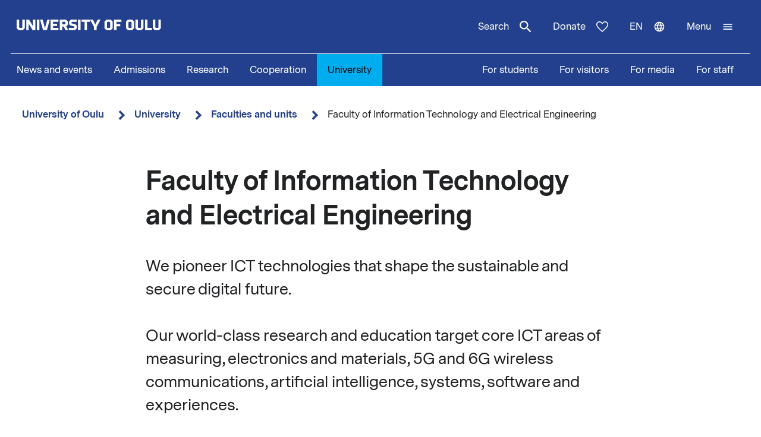

--- FILE ---
content_type: text/html; charset=UTF-8
request_url: https://www.oulu.fi/en/university/faculties-and-units/faculty-information-technology-and-electrical-engineering
body_size: 23535
content:
<!DOCTYPE html>
<html lang="en" dir="ltr" prefix="og: https://ogp.me/ns#">
  <head>
    <meta charset="utf-8" />
<script type="text/javascript" id="ConsentMode" src="/modules/contrib/cookieinformation/js/consent_mode_v2.init.js"></script>
<script>var _mtm = window._mtm = window._mtm || [];_mtm.push({"mtm.startTime": (new Date().getTime()), "event": "mtm.Start"});var d = document, g = d.createElement("script"), s = d.getElementsByTagName("script")[0];g.type = "text/javascript";g.async = true;g.src="https://matomo.oulu.fi/js/container_jXu3cj09.js";s.parentNode.insertBefore(g, s);</script>
<meta name="description" content="ITEE is the global ICT leader that attracts the best students, researchers, and partners." />
<link rel="canonical" href="https://www.oulu.fi/en/university/faculties-and-units/faculty-information-technology-and-electrical-engineering" />
<meta property="og:title" content="Faculty of Information Technology and Electrical Engineering" />
<meta property="og:description" content="ITEE is the global ICT leader that attracts the best students, researchers, and partners." />
<meta name="twitter:card" content="summary_large_image" />
<meta name="twitter:description" content="ITEE is the global ICT leader that attracts the best students, researchers, and partners." />
<meta name="twitter:title" content="Faculty of Information Technology and Electrical Engineering" />
<link rel="apple-touch-icon" sizes="180x180" href="/sites/default/files/favicons/apple-touch-icon.png"/>
<link rel="icon" type="image/png" sizes="32x32" href="/sites/default/files/favicons/favicon-32x32.png"/>
<link rel="icon" type="image/png" sizes="16x16" href="/sites/default/files/favicons/favicon-16x16.png"/>
<link rel="manifest" href="/sites/default/files/favicons/site.webmanifest"/>
<meta name="msapplication-TileColor" content="#ffffff"/>
<meta name="theme-color" content="#ffffff"/>
<meta name="favicon-generator" content="Drupal responsive_favicons + realfavicongenerator.net" />
<meta name="Generator" content="Drupal 10 (https://www.drupal.org)" />
<meta name="MobileOptimized" content="width" />
<meta name="HandheldFriendly" content="true" />
<meta name="viewport" content="width=device-width, initial-scale=1.0" />
<script type="text/javascript" id="CookieConsent" src="https://policy.app.cookieinformation.com/uc.js" data-culture="en" data-gcm-version="2.0"></script>
<link rel="alternate" hreflang="en" href="https://www.oulu.fi/en/university/faculties-and-units/faculty-information-technology-and-electrical-engineering" />
<link rel="alternate" hreflang="fi" href="https://www.oulu.fi/fi/yliopisto/tiedekunnat-ja-yksikot/tieto-ja-sahkotekniikan-tiedekunta" />
<script src="/sites/default/files/google_tag/university_of_oulu/google_tag.script.js?t9dy0o" defer></script>

    <title>Faculty of Information Technology and Electrical Engineering | University of Oulu</title>
    <link rel="stylesheet" media="all" href="/sites/default/files/css/css_sTLwxjNQCFyR1zXhf9kb-AnCoicAG1UqgdBQsFeUhK0.css?delta=0&amp;language=en&amp;theme=nextgen&amp;include=eJyFylEKwyAQhOELiXskWXFihF0VV9Pk9k36UuhLXwb-4YuYEyPg7M2QwlbkTqOMisHiFKkwNWhE8lsbyg93Fee8CWVp8VadB-fBfTdKY3UW_338qn1FKbYjuQHrrVo5EBR10U97ffavsnlJqdnZZRNKkQ3uKHgZfdZrS0vwBgxeVtE" />
<link rel="stylesheet" media="all" href="/sites/default/files/css/css_9mnbZ-zAQsUQF9cO15mZ2mGcNMCuvga6tAz6eXTeiW8.css?delta=1&amp;language=en&amp;theme=nextgen&amp;include=eJyFylEKwyAQhOELiXskWXFihF0VV9Pk9k36UuhLXwb-4YuYEyPg7M2QwlbkTqOMisHiFKkwNWhE8lsbyg93Fee8CWVp8VadB-fBfTdKY3UW_338qn1FKbYjuQHrrVo5EBR10U97ffavsnlJqdnZZRNKkQ3uKHgZfdZrS0vwBgxeVtE" />

    
  </head>
  <body class="nextgen logged-out">
    <section aria-label="Content shortcuts">
      <a href="#main-content" class="visually-hidden focusable skip-link">Skip to main content</a>
    </section>
    <noscript><iframe src="https://www.googletagmanager.com/ns.html?id=GTM-TXSCGKL" height="0" width="0" style="display:none;visibility:hidden"></iframe></noscript>
    <div class="responsive-menu-page-wrapper">
  




<header class="header">
  <div class="header__inner">
                <div class="region region__header">
    

  
<div  id="block-nextgen-branding" class="block block--nextgen-branding">
  
    
                    
      <a href="/en" class="logo__link" title="University of Oulu front page">
      

<svg  class="logo__svg logo__svg--en logo__svg--main-site"
  
      aria-labelledby="title-oy-logo-en"
    >
      <title id="title-oy-logo-en">University of Oulu front page</title>
      <use xlink:href="/themes/custom/nextgen/dist/icons.svg?20260124#oy-logo-en"></use>
</svg>
    </a>
  </div>

  </div>

              <div class="header__toolbar">
        <div class="region region__header-toolbar">
    




<div  class="views-exposed-form views-exposed-form-search-search bef-exposed-form sidebar-search block block--search" data-drupal-selector="views-exposed-form-search-search" id="block-search--2">
  <div id="toggle-search" class="toggle-search__wrapper">
    <button id="search-toggle-icon" class="toggle toggle-search" aria-haspopup="true" aria-expanded="false">
      Search
      

<svg  class="icon-search-open"
  
    >
      <use xlink:href="/themes/custom/nextgen/dist/icons.svg?20260124#magnify"></use>
</svg>
      

<svg  class="icon-search-close"
  
    >
      <use xlink:href="/themes/custom/nextgen/dist/icons.svg?20260124#close"></use>
</svg>
    </button>

    <div class="search-form">
              <form action="/en/search" method="get" id="views-exposed-form-search-search" accept-charset="UTF-8">
  <div class="js-form-item form-item form-item__textfield">
      <label for="edit-search-api-fulltext" class="form-item__label">Free text search</label>
        <input placeholder="Search" data-drupal-selector="edit-search-api-fulltext" type="text" id="edit-search-api-fulltext" name="search_api_fulltext" value="" size="30" maxlength="128" class="form-text form-item__textfield" />

        </div>
<fieldset data-drupal-selector="edit-field-targeting" id="edit-field-targeting--wrapper" class="fieldgroup form-composite form-fieldset">
      <legend class="h3">Target group</legend>
      <div id="edit-field-targeting" class="form-item--radio"><div class="form-radios">
                  <div class="js-form-item form-item form-item__radio">
        <input data-drupal-selector="edit-field-targeting-all" type="radio" id="edit-field-targeting-all" name="field_targeting" value="All" checked="checked" class="form-radio form-item__textfield" />

        <label for="edit-field-targeting-all" class="option form-item__label">All</label>
      </div>

                    <div class="js-form-item form-item form-item__radio">
        <input data-drupal-selector="edit-field-targeting-4" type="radio" id="edit-field-targeting-4" name="field_targeting" value="4" class="form-radio form-item__textfield" />

        <label for="edit-field-targeting-4" class="option form-item__label">Students</label>
      </div>

      </div>
</div>

    </fieldset>
<div data-drupal-selector="edit-actions" class="form-actions js-form-wrapper form-wrapper" id="edit-actions--nZTWw2TP9yc"><input data-drupal-selector="edit-submit-search" type="submit" id="edit-submit-search" value="Search" class="button js-form-submit form-submit form-item__textfield" />
</div>


</form>

          </div>
  </div>
</div>

  
<div  id="block-header-donation-link" class="block block--header-donation-link">
  
    
      






<div class="body field--type-text-with-summary field--view-mode- text-long">
        
            
                                                            <a href="/en/cooperation/donate" class="region__header-toolbar__donation-link donation-link">
Donate
<svg class="donation-link__icon icon" xmlns="http://www.w3.org/2000/svg" width="20" height="18"><path fill-rule="nonzero" d="m10 18-1.025-.909C7.208 15.503 5.75 14.132 4.6 12.978c-1.15-1.154-2.067-2.185-2.75-3.094C1.167 8.975.687 8.153.412 7.416A6.346 6.346 0 0 1 0 5.181c0-1.473.504-2.705 1.512-3.695C2.521.496 3.768 0 5.25 0c.95 0 1.83.221 2.638.663.808.442 1.512 1.08 2.112 1.915.7-.884 1.442-1.534 2.225-1.952A5.288 5.288 0 0 1 14.75 0c1.483 0 2.73.495 3.738 1.486C19.495 2.476 20 3.708 20 5.18c0 .754-.137 1.498-.413 2.235-.274.737-.754 1.56-1.437 2.468-.683.909-1.6 1.94-2.75 3.094s-2.608 2.525-4.375 4.113L10 18Zm0-1.94a120.56 120.56 0 0 0 4.162-3.917c1.092-1.088 1.959-2.042 2.6-2.86.642-.82 1.092-1.548 1.35-2.186A5.073 5.073 0 0 0 18.5 5.18c0-1.08-.35-1.968-1.05-2.664-.7-.696-1.6-1.044-2.7-1.044-.85 0-1.642.258-2.375.774-.733.516-1.325 1.24-1.775 2.173H9.375c-.433-.917-1.017-1.637-1.75-2.16-.733-.525-1.525-.787-2.375-.787-1.1 0-2 .348-2.7 1.044-.7.696-1.05 1.584-1.05 2.664 0 .639.13 1.281.387 1.928.259.647.709 1.383 1.35 2.21.642.827 1.513 1.78 2.613 2.861 1.1 1.08 2.483 2.374 4.15 3.88Z"/>
</svg>
</a>
                                    </div>

  </div>
<nav class="block--language-switcher" aria-label="Language switcher">
  


  
<div id="dropdown-language" class="dropdown dropdown-language">
    <button class="dropdown-toggle" aria-haspopup="true" aria-expanded="false">
        <span class="visually-hidden">Switch language: current language:</span>
        en
        

<svg  class="icon-language-menu"
  
    >
      <use xlink:href="/themes/custom/nextgen/dist/icons.svg?20260124#web"></use>
</svg>
        

<svg  class="icon-language-menu-close"
  
    >
      <use xlink:href="/themes/custom/nextgen/dist/icons.svg?20260124#close"></use>
</svg>
    </button>
    <div class="dropdown-menu">
    <div class="dropdown-header">
        <div class="menu-header">
  
  <img 
     class="img"
            src="/themes/custom/nextgen/images/icons/src/pictogram.svg"
    data-src="/themes/custom/nextgen/images/icons/src/pictogram.svg"
          alt=""
          />
  Language
</div>    </div>
    <ul role="menu" aria-labelledby="dropdown-language"><li data-drupal-link-system-path="node/212" class="en is-active" role="menuitem" aria-current="page"><a href="/en/university/faculties-and-units/faculty-information-technology-and-electrical-engineering" class="language-link is-active" lang="en" xml:lang="en" hreflang="en" data-drupal-link-system-path="node/212" aria-current="page">In English</a></li><li data-drupal-link-system-path="node/212" class="fi is-active" role="menuitem" aria-current="page"><a href="/fi/yliopisto/tiedekunnat-ja-yksikot/tieto-ja-sahkotekniikan-tiedekunta" class="language-link" lang="fi" xml:lang="fi" hreflang="fi" data-drupal-link-system-path="node/212">Suomeksi</a></li></ul>
    </div>
</div>

</nav>


  
<div  id="block-horizontalmenu" class="block block--horizontalmenu">
  
    
      <nav class="responsive-menu-block-wrapper" aria-label="Menu">
  
              <ul id="horizontal-menu" class="horizontal-menu">
                    <li class="menu-item">
        <a href="/en/news-and-events" data-drupal-link-system-path="node/36337">News and events</a>
              </li>
                <li class="menu-item menu-item--expanded">
        <a href="/en/apply" title="Opiskelijaksi" data-drupal-link-system-path="node/22229">Admissions</a>
                                <ul class="menu sub-nav">
                    <li class="menu-item">
        <a href="/en/apply/international-programmes" title="Study in Finland - University of Oulu offers 24 international degree programmes taught in English." data-drupal-link-system-path="node/13249">International Programmes</a>
              </li>
                <li class="menu-item">
        <a href="/en/apply/how-apply" title="Application process and deadlines for international master&#039;s programmes at the University of Oulu." data-drupal-link-system-path="node/13346">How to apply?</a>
              </li>
        </ul>
  
              </li>
                <li class="menu-item menu-item--expanded">
        <a href="/en/research" data-drupal-link-system-path="node/2">Research</a>
                                <ul class="menu sub-nav">
                    <li class="menu-item">
        <a href="/en/research/top-research" title="Top research of the University of Oulu" data-drupal-link-system-path="node/509">Top research</a>
              </li>
                <li class="menu-item">
        <a href="/en/research/responsible-research" data-drupal-link-system-path="node/785">Responsible research</a>
              </li>
                <li class="menu-item">
        <a href="/en/research/research-infrastructures" data-drupal-link-system-path="node/587">Research infrastructures</a>
              </li>
                <li class="menu-item menu-item--expanded">
        <a href="/en/research/graduate-school" title="University of Oulu Graduate School" data-drupal-link-system-path="node/13668">Graduate School</a>
                                <ul class="menu sub-nav">
                    <li class="menu-item">
        <a href="/en/research/graduate-school/how-apply-doctoral-education" title="How to apply to doctoral education" data-drupal-link-system-path="node/39012">How to apply to doctoral education</a>
              </li>
        </ul>
  
              </li>
        </ul>
  
              </li>
                <li class="menu-item menu-item--expanded">
        <a href="/en/cooperation" data-drupal-link-system-path="node/3">Cooperation</a>
                                <ul class="menu sub-nav">
                    <li class="menu-item">
        <a href="/en/cooperation/services-for-companies-and-organisations" data-drupal-link-system-path="node/372">Services for companies and organisations</a>
              </li>
                <li class="menu-item">
        <a href="/en/cooperation/alumni-activities" title="Alumni  activities" data-drupal-link-system-path="node/576">Alumni activities</a>
              </li>
                <li class="menu-item">
        <a href="/en/cooperation/cooperation-networks" title="The University of Oulu is an active partner in numerous local, national, and international networks in research, education, and innovations." data-drupal-link-system-path="node/24161">Cooperation networks</a>
              </li>
                <li class="menu-item">
        <a href="/en/cooperation/donate" title="Donate" data-drupal-link-system-path="node/588">Donate</a>
              </li>
                <li class="menu-item">
        <a href="/en/cooperation/get-enchanted-science" title="Science is for everyone, regardless of age or background. Check out our science events, collaboration opportunities and places to visit, and come along to ask, get enchanted, learn and participate!" data-drupal-link-system-path="node/34801">Get enchanted by science</a>
              </li>
        </ul>
  
              </li>
                <li class="menu-item menu-item--expanded menu-item--active-trail">
        <a href="/en/university" data-drupal-link-system-path="node/4">University</a>
                                <ul class="menu sub-nav">
                    <li class="menu-item menu-item--expanded menu-item--active-trail">
        <a href="/en/university/faculties-and-units" data-drupal-link-system-path="node/349">Faculties and units</a>
                                <ul class="menu sub-nav">
                    <li class="menu-item">
        <a href="/en/university/faculties-and-units/faculty-biochemistry-and-molecular-medicine" title="Faculty of Biochemistry and Molecular Medicine" data-drupal-link-system-path="node/225">Faculty of Biochemistry and Molecular Medicine</a>
              </li>
                <li class="menu-item">
        <a href="/en/university/faculties-and-units/faculty-education-and-psychology" title="Faculty of Education and Psychology" data-drupal-link-system-path="node/176">Faculty of Education and Psychology</a>
              </li>
                <li class="menu-item">
        <a href="/en/university/faculties-and-units/faculty-humanities" data-drupal-link-system-path="node/188">Faculty of Humanities</a>
              </li>
                <li class="menu-item">
        <a href="/en/university/faculties-and-units/faculty-medicine" data-drupal-link-system-path="node/219">Faculty of Medicine</a>
              </li>
                <li class="menu-item menu-item--active-trail">
        <a href="/en/university/faculties-and-units/faculty-information-technology-and-electrical-engineering" title="Faculty of Information Technology and Electrical Engineering" data-drupal-link-system-path="node/212" class="is-active" aria-current="page">Faculty of Information Technology and Electrical Engineering</a>
              </li>
                <li class="menu-item">
        <a href="/en/university/faculties-and-units/faculty-science" title="Faculty of Science" data-drupal-link-system-path="node/93">Faculty of Science</a>
              </li>
                <li class="menu-item">
        <a href="/en/university/faculties-and-units/faculty-technology" data-drupal-link-system-path="node/192">Faculty of Technology</a>
              </li>
                <li class="menu-item">
        <a href="/en/university/faculties-and-units/oulu-business-school" title="Oulu Business School" data-drupal-link-system-path="node/131">Oulu Business School</a>
              </li>
        </ul>
  
              </li>
                <li class="menu-item">
        <a href="/en/university/contact-information" data-drupal-link-system-path="node/312">Contact information</a>
              </li>
                <li class="menu-item">
        <a href="/en/university/campuses" data-drupal-link-system-path="node/144">Campuses</a>
              </li>
                <li class="menu-item">
        <a href="/en/university/careers" title="Make the University of Oulu the next step in your career! We offer you scientific excellence, autonomy, equality and genuine work-life balance." data-drupal-link-system-path="node/279">Careers</a>
              </li>
                <li class="menu-item menu-item--expanded">
        <a href="/en/university/library" data-drupal-link-system-path="node/13502">Library</a>
                                <ul class="menu sub-nav">
                    <li class="menu-item">
        <a href="/en/university/library/library-services" title="Library services" data-drupal-link-system-path="node/23336">Library services</a>
              </li>
                <li class="menu-item">
        <a href="/en/university/library/collections" title="Collections" data-drupal-link-system-path="node/23269">Collections</a>
              </li>
                <li class="menu-item">
        <a href="/en/university/library/facilities-and-equipment" title="Facilities and equipment" data-drupal-link-system-path="node/13530">Facilities and equipment</a>
              </li>
                <li class="menu-item">
        <a href="/en/university/library/read-renew-request-oula-finna" title="Read, renew, request – Oula-Finna" data-drupal-link-system-path="node/21529">Read, renew, request – Oula-Finna</a>
              </li>
                <li class="menu-item">
        <a href="/en/university/library/library-guides" data-drupal-link-system-path="node/23293">Library guides</a>
              </li>
                <li class="menu-item">
        <a href="/en/university/library/contact-and-library-hours" title="Contact and library hours" data-drupal-link-system-path="node/13560">Contact and library hours</a>
              </li>
        </ul>
  
              </li>
                <li class="menu-item">
        <a href="/en/university/registry-office-and-central-archive" data-drupal-link-system-path="node/384">Registry office and Central archive</a>
              </li>
                <li class="menu-item">
        <a href="/en/university/university-rankings" title="The University of Oulu ranks in the top 3% of the world´s universities." data-drupal-link-system-path="node/339">University rankings</a>
              </li>
        </ul>
  
              </li>
        </ul>
  


</nav>
  </div>


  
<div  id="block-responsivemenumobileicon" class="main-menu-toggle-block responsive-menu-toggle-wrapper responsive-menu-toggle block block--responsivemenumobileicon">
  
    
      
<a id="menu-toggle-icon" class="toggle responsive-menu-toggle-icon" title="University Of Oulu main menu" href="#off-canvas" role="button" aria-label="Open menu" aria-expanded="false" aria-haspopup="true">
  <span class="label">Menu</span>
  

<svg  class="icon-menu"
  
    >
      <use xlink:href="/themes/custom/nextgen/dist/icons.svg?20260124#menu"></use>
</svg>
  

<svg  class="icon-menu-close"
  
    >
      <use xlink:href="/themes/custom/nextgen/dist/icons.svg?20260124#close"></use>
</svg>
</a>

  </div>

  </div>

    </div>
      </div>
      <div class="menu-section-wrapper">
        <div class="region region__menu-section">
    
<nav aria-label="Main navigation">
  
    
                          
        <ul  class="inline-menu">
                    
<li  class="inline-menu__item">
                    <a href="/en/news-and-events" class="inline-menu__link" data-drupal-link-system-path="node/36337">News and events</a>
          </li>
                  
<li  class="inline-menu__item">
                    <a href="/en/apply" title="Opiskelijaksi" class="inline-menu__link" data-drupal-link-system-path="node/22229">Admissions</a>
          </li>
                  
<li  class="inline-menu__item">
                    <a href="/en/research" class="inline-menu__link" data-drupal-link-system-path="node/2">Research</a>
          </li>
                  
<li  class="inline-menu__item">
                    <a href="/en/cooperation" class="inline-menu__link" data-drupal-link-system-path="node/3">Cooperation</a>
          </li>
                  
<li  class="inline-menu__item inline-menu__item--active">
                    <a href="/en/university" class="inline-menu__link inline-menu__link--active" data-drupal-link-system-path="node/4">University</a>
          </li>
              </ul>
  


</nav>

<nav aria-label="Stakeholder menu">
  
    
                          
        <ul  class="inline-menu">
                    
<li  class="inline-menu__item">
                    <a href="/en/for-students" class="inline-menu__link" data-drupal-link-system-path="node/854">For students</a>
          </li>
                  
<li  class="inline-menu__item">
                    <a href="/en/visitors" class="inline-menu__link" data-drupal-link-system-path="node/36552">For visitors</a>
          </li>
                  
<li  class="inline-menu__item">
                    <a href="/en/for-media" class="inline-menu__link" data-drupal-link-system-path="node/37261">For media</a>
          </li>
                  
<li  class="inline-menu__item">
                    <a href="/en/for-staff" title="Personnel" class="inline-menu__link" data-drupal-link-system-path="node/36441">For staff</a>
          </li>
              </ul>
  


</nav>

  </div>

    </div>
  </header>

  <div id="pre-content">
          <div class="region region__pre-content">
    

  
<div  id="block-breadcrumb" class="block block--breadcrumb">
  
    
      
  <nav aria-label="Breadcrumb">
    <ol class="breadcrumb">
                <li class="breadcrumb__item ">
                  <a class="breadcrumb__link" href="/en">University of Oulu</a>
                          

<svg  class="chevron__icon"
      aria-hidden="true" role="img"
  
    >
      <use xlink:href="/themes/custom/nextgen/dist/icons.svg?20260124#chevron"></use>
</svg>
              </li>
                <li class="breadcrumb__item ">
                  <a class="breadcrumb__link" href="/en/university">University</a>
                          

<svg  class="chevron__icon"
      aria-hidden="true" role="img"
  
    >
      <use xlink:href="/themes/custom/nextgen/dist/icons.svg?20260124#chevron"></use>
</svg>
              </li>
                <li class="breadcrumb__item  breadcrumb__item--first-parent ">
                  <a class="breadcrumb__link" href="/en/university/faculties-and-units">Faculties and units</a>
                          

<svg  class="chevron__icon"
      aria-hidden="true" role="img"
  
    >
      <use xlink:href="/themes/custom/nextgen/dist/icons.svg?20260124#chevron"></use>
</svg>
              </li>
                <li class="breadcrumb__item ">
                  <span>Faculty of Information Technology and Electrical Engineering</span>
                      </li>
        </ol>
  </nav>

  </div>
<div data-drupal-messages-fallback class="hidden"></div>

  </div>

    </div>

<div  class="main">
  <a id="main-content" tabindex="-1"></a>
  
  <main  class="main-content">
          <div class="region region__content">
    
<article   class="node node--collection">
  <div>
        <div class="content-wrapper">
      
<h1  class="h1 h1--full">
      Faculty of Information Technology and Electrical Engineering
  </h1>

      





<div class="field-introductory-text field--type-string-long field--view-mode-full description">
        
            
                                                            We pioneer ICT technologies that shape the sustainable and secure digital future.  <br />
<br />
Our world-class research and education target core ICT areas of measuring, electronics and materials, 5G and 6G wireless communications, artificial intelligence, systems, software and experiences.  <br />

                                    </div>


      <div class="main-image-wrapper">
      <div class="main-image-placeholder"></div>
  </div>

      





<div class="field-elements field--type-entity-reference-revisions field--view-mode-full">
        
        <div class="collection-paragraphs">
            
                                                <div class="paragraph-item paragraph--video">
                                        <div class="paragraph paragraph--type-video paragraph--view-mode-default paragraph--type-video--default">
      





<div class="field-remote-video field--type-entity-reference field--view-mode-default">
        
            
                                                            <div>
  
      





<div class="field-media-oembed-video field--type-string field--view-mode-default">
        
            
                                                            <iframe src="https://www.oulu.fi/en/media/oembed?url=https%3A//www.youtube.com/watch%3Fv%3DMmw98wd6tmE&amp;max_width=0&amp;max_height=0&amp;hash=c3SVLotiMmcWGpZZYln9mHUkuqD0ZPwuxHjjAtR1CWo" width="200" height="113" class="media-oembed-content" loading="eager" title="Faculty of Information Technology and Electrical Engineering – Shaping the walls of the future"></iframe>

                                    </div>

  </div>

                                    </div>

  </div>

                                        </div>
                    
                                                <div class="paragraph-item paragraph--section">
                                        <div class="paragraph paragraph--type-section paragraph--view-mode-default paragraph--type-section--default">
      







<div class="field-title field--type-string field--view-mode-default section-title">
        
            
                                                <div class="section-title__wrapper">
            
      <a name="current"></a>
      
      
<h2  class="paragraph__section-title paragraph__section-title--default">
      Current
  </h2>
      

          </div>
                          </div>






<div class="field-paragraphs field--type-entity-reference-revisions field--view-mode-default">
        
        <div class="field__items">
            
                                                <div class="field__item paragraph-type-listings">
                                        

<div class="paragraph paragraph--type-listings paragraph--view-mode-default paragraph--type-listings--column-two">
      
<section class="view view-listings view-id-listings view-display-id-listing js-view-dom-id-ca4e9476a67f90baeba1e6b10cadc403622a742fd4c5ea202c9be88ba509b4cb">
    
        

    
    
    
            <div class="view-content views-content-container listings-grid">
            
      <div class="listings-grid__item 1">


  
  
<a  href=/en/news/driving-digital-transformation-european-healthcare-education  class="teaser teaser--article teaser--default" lang=en>
  <article>
    
      
    <div class="teaser__content">
              <div class="teaser__meta">
                      <div class="teaser__type">
              news
            </div>
                                <div class="teaser__date">
              14.01.2026
            </div>
                  </div>
            <div class="teaser__title">
        
                  
<h3  class="h3">
      Driving digital transformation in European healthcare education
  </h3>
                
        <div class="teaser__icon-wrapper">
          

<svg  class="chevron__icon"
  
    >
      <use xlink:href="/themes/custom/nextgen/dist/icons.svg?20260124#chevron"></use>
</svg>
        </div>
      </div>
      <div class="teaser__footer">
                                          </div>
    </div>
  </article>
</a>
</div>
        <div class="listings-grid__item 1">


  
  
<a  href=/en/news/we-succeed-together-how-assistant-professor-jianan-huang-and-professor-shuai-li-secured-highly  class="teaser teaser--article teaser--default" lang=en>
  <article>
    
      
    <div class="teaser__content">
              <div class="teaser__meta">
                      <div class="teaser__type">
              news
            </div>
                                <div class="teaser__date">
              14.01.2026
            </div>
                  </div>
            <div class="teaser__title">
        
                  
<h3  class="h3">
      We succeed together: How Assistant Professor Jianan Huang and Professor Shuai Li secured highly competitive EIC funding
  </h3>
                
        <div class="teaser__icon-wrapper">
          

<svg  class="chevron__icon"
  
    >
      <use xlink:href="/themes/custom/nextgen/dist/icons.svg?20260124#chevron"></use>
</svg>
        </div>
      </div>
      <div class="teaser__footer">
                                          </div>
    </div>
  </article>
</a>
</div>
        <div class="listings-grid__item 1">


  
  
<a  href=/en/news/welcome-pesti-career-day-15-january-get-familiar-career-opportunities  class="teaser teaser--article teaser--default" lang=en>
  <article>
    
      
    <div class="teaser__content">
              <div class="teaser__meta">
                      <div class="teaser__type">
              news
            </div>
                                <div class="teaser__date">
              12.01.2026
            </div>
                  </div>
            <div class="teaser__title">
        
                  
<h3  class="h3">
      Welcome to the Pesti Career Day on 15 January to get familiar with the career opportunities!
  </h3>
                
        <div class="teaser__icon-wrapper">
          

<svg  class="chevron__icon"
  
    >
      <use xlink:href="/themes/custom/nextgen/dist/icons.svg?20260124#chevron"></use>
</svg>
        </div>
      </div>
      <div class="teaser__footer">
                                          </div>
    </div>
  </article>
</a>
</div>
        <div class="listings-grid__item 1">


  
  
<a  href=/en/news/finlands-6g-playbook  class="teaser teaser--article teaser--default" lang=en>
  <article>
    
      
    <div class="teaser__content">
              <div class="teaser__meta">
                      <div class="teaser__type">
              news
            </div>
                                <div class="teaser__date">
              08.01.2026
            </div>
                  </div>
            <div class="teaser__title">
        
                  
<h3  class="h3">
      Finland’s 6G playbook
  </h3>
                
        <div class="teaser__icon-wrapper">
          

<svg  class="chevron__icon"
  
    >
      <use xlink:href="/themes/custom/nextgen/dist/icons.svg?20260124#chevron"></use>
</svg>
        </div>
      </div>
      <div class="teaser__footer">
                                          </div>
    </div>
  </article>
</a>
</div>
  
        </div>
                    
    </section>
<div class="field-show-all-link"><a href="/en/news/97">All news</a></div>
  </div>

                                        </div>
                    
                                                <div class="field__item paragraph-type-listings">
                                        

<div class="paragraph paragraph--type-listings paragraph--view-mode-default paragraph--type-listings--column-two">
      
<section class="view view-listings view-id-listings view-display-id-listing js-view-dom-id-3edd9c4952c25768d6e3d772c41ec419569e48590a882e8610a9f7d5ca86fe1b">
    
        

    
    
    
            <div class="view-content views-content-container listings-grid">
            
      <div class="listings-grid__item 1">

  
          
<a  href=/en/events/ecapd-2026-european-conference-applications-polar-dielectrics  class="teaser teaser--event teaser--default" lang=en>
  <article>
    
      
    <div class="teaser__content">
              <div class="teaser__meta">
                      <div class="teaser__type">
              Event
            </div>
                                <div class="teaser__date">
              





<div class="field-event-date field--type-daterange field--view-mode-teaser">
        
            
                                                            <time datetime="2026-06-06T21:00:00Z">07.06.2026</time>
 - <time datetime="2026-06-10T20:59:59Z">10.06.2026</time>

                                    </div>

            </div>
                  </div>
            <div class="teaser__title">
        
                  
<h3  class="h3">
      ECAPD 2026 – European Conference on Applications of Polar Dielectrics
  </h3>
                
        <div class="teaser__icon-wrapper">
          

<svg  class="chevron__icon"
  
    >
      <use xlink:href="/themes/custom/nextgen/dist/icons.svg?20260124#chevron"></use>
</svg>
        </div>
      </div>
      <div class="teaser__footer">
                                          </div>
    </div>
  </article>
</a>
</div>
  
        </div>
                    
    </section>
<div class="field-show-all-link"><a href="/en/upcoming-events/97">All events</a></div>
  </div>

                                        </div>
                    
                                                <div class="field__item paragraph-type-listings">
                                        

<div class="paragraph paragraph--type-listings paragraph--view-mode-default paragraph--type-listings--column-two">
      
<section class="view view-listings view-id-listings view-display-id-listing js-view-dom-id-46337d5044947b366df995a5df35ea326fabc426e5a280aabfcf7bd011f9aa15">
    
        

    
    
    
            <div class="view-content views-content-container listings-grid">
            
      <div class="listings-grid__item 1">

  
  
<a  href=/en/theses/multimodal-data-fusion-for-unobtrusive-human-physiological-sensing  class="teaser teaser--thesis" lang=en>
  <article>
    
      
    <div class="teaser__content">
              <div class="teaser__meta">
                      <div class="teaser__type">
              Thesis
            </div>
                                <div class="teaser__date">
              





<div class="field-dissertation-date-time field--type-datetime field--view-mode-teaser">
        
            
                                                            <time datetime="2026-02-06T10:00:00Z">Fri 06.02.2026 at 12:00</time>

                                    </div>

            </div>
                  </div>
            <div class="teaser__title">
        
                  
<h3  class="h3">
      Multimodal data fusion for unobtrusive human physiological sensing
  </h3>
                
        <div class="teaser__icon-wrapper">
          

<svg  class="chevron__icon"
  
    >
      <use xlink:href="/themes/custom/nextgen/dist/icons.svg?20260124#chevron"></use>
</svg>
        </div>
      </div>
      <div class="teaser__footer">
        Manuel Lage Cañellas       </div>
    </div>
  </article>
</a>
</div>
  
        </div>
                    
    </section>
<div class="field-show-all-link"><a href="/en/theses/97">All theses</a></div>
  </div>

                                        </div>
                            </div>
    </div>

  </div>

                                        </div>
                    
                                                <div class="paragraph-item paragraph--section">
                                        <div class="paragraph paragraph--type-section paragraph--view-mode-default paragraph--type-section--default">
      







<div class="field-title field--type-string field--view-mode-default section-title">
        
            
                                                <div class="section-title__wrapper">
            
      <a name="research"></a>
      
      
<h2  class="paragraph__section-title paragraph__section-title--default">
      Research
  </h2>
      

          </div>
                          </div>






<div class="field-paragraphs field--type-entity-reference-revisions field--view-mode-default">
        
        <div class="field__items">
            
                                                <div class="field__item paragraph-type-text">
                                        <div class="paragraph paragraph--type-text paragraph--view-mode-default paragraph--type-text--default">
      






<div class="field-content field--type-text-long field--view-mode-default text-long">
        
            
                                                            <p>Our research targets core ICT areas of measuring, electronics and materials, 5G and 6G wireless communications, artificial intelligence, systems, software and experiences. </p>

                                    </div>

  </div>

                                        </div>
                    
                                                <div class="field__item paragraph-type-accordion">
                                        <div class="paragraph paragraph--type-accordion paragraph--view-mode-default paragraph--type-accordion--default">
      





<div class="field-accordion-item field--type-entity-reference-revisions field--view-mode-default">
        
        <div class="field__items">
            
                                                <div class="field__item paragraph-type-accordion_row">
                                        


          



<div  class="accordion-item accordion-item--">
  <h3 class="accordion__title">
    <a role="button"  class="accordion-term" aria-controls="content-research-units" href="#accordion-control-research-units" aria-expanded="false" id="accordion-control-research-units">
      <div class="accordion__title-content">Research Units</div>
      <span class="accordion__icon closed" aria-hidden="true">
        

<svg  class="plus__icon"
  
    >
      <use xlink:href="/themes/custom/nextgen/dist/icons.svg?20260124#plus"></use>
</svg>
      </span>
      <span class="accordion__icon open" aria-hidden="true">
        

<svg  class="minus__icon"
  
    >
      <use xlink:href="/themes/custom/nextgen/dist/icons.svg?20260124#minus"></use>
</svg>
      </span>
    </a>
  </h3>
  <div  class="accordion-def" role="region" aria-labelledby="accordion-control-research-units" aria-hidden="true" id="content-research-units" hidden>
          <div class="accordion-content-wrapper">
        






<div class="field-accordion-content field--type-text-long field--view-mode-default text-long">
        
            
                                                            <div>
<div>
<div>
<div>
<p>The Faculty of Information Technology and Electrical Engineering has 12 research units that are home to about 60 professors and 600 researchers carrying out world-class ICT research. Our research units are international, with over 50 nationalities.</p>
<div>
<div>
<div>
<div>
<div>
<div>
<h5><a href="https://www.oulu.fi/en/university/faculties-and-units/faculty-information-technology-and-electrical-engineering/applied-and-computational-mathematics" lang="en">Applied and Computational Mathematics (ACM)</a></h5>
</div>
</div>
<div>
<div>
<h5><a href="https://www.oulu.fi/en/university/faculties-and-units/faculty-information-technology-and-electrical-engineering/biomimetics-and-intelligent-systems-group" lang="en">Biomimetics and Intelligent Systems Group (BISG)</a></h5>
<h5><a href="https://www.oulu.fi/en/university/faculties-and-units/faculty-information-technology-and-electrical-engineering/center-machine-vision-and-signal-analysis" lang="en">Center for Machine Vision and Signal Analysis (CMVS)</a></h5>
<h5><a href="https://www.oulu.fi/en/center-ubiquitous-computing" lang="en">Center for Ubiquitous Computing (UBICOMP)</a></h5>
</div>
</div>
<div>
<div>
<h5><a href="https://www.oulu.fi/en/university/faculties-and-units/faculty-information-technology-and-electrical-engineering/circuits-and-systems-research-unit" lang="en">Circuits and Systems Research Unit (CAS)</a></h5>
</div>
</div>
<div>
<div>
<h5><a href="https://www.oulu.fi/en/university/faculties-and-units/faculty-information-technology-and-electrical-engineering/cwc-networks-and-systems" lang="en">CWC-Networks and Systems (CWC-NS)</a></h5>
</div>
</div>
<div>
<div>
<h5><a href="https://www.oulu.fi/en/university/faculties-and-units/faculty-information-technology-and-electrical-engineering/cwc-radio-technologies" lang="en">CWC-Radio Technologies (CWC-RT)</a></h5>
<h5><a href="https://www.oulu.fi/en/university/faculties-and-units/faculty-information-technology-and-electrical-engineering/empirical-software-engineering-software-systems-and-services" lang="en">Empirical Software Engineering in Software, Systems and Services (M3S)</a></h5>
<h5><a href="https://www.oulu.fi/en/human-computer-interaction-and-human-centered-development" lang="en">Human Computer Interaction and Human-Centered Development (INTERACT)</a></h5>
</div>
</div>
<div>
<div>
<h5><a href="https://www.oulu.fi/en/university/faculties-and-units/faculty-information-technology-and-electrical-engineering/microelectronics" lang="en">Microelectronics (MIC)</a></h5>
<h5><a href="https://www.oulu.fi/en/university/faculties-and-units/faculty-information-technology-and-electrical-engineering/optoelectronics-and-measurement-techniques" lang="en">Optoelectronics and Measurement Techniques (OPEM)</a></h5>
<h5><a href="https://www.oulu.fi/en/university/faculties-and-units/faculty-information-technology-and-electrical-engineering/oulu-advanced-research-service-and-information-systems" lang="en">Oulu Advanced Research on Service and Information Systems (OASIS)</a></h5>
</div>
</div>
</div>
</div>
</div>
</div>
</div>
</div>
</div>
</div>

                                    </div>

      </div>
              
      </div>
</div>

                                        </div>
                    
                                                <div class="field__item paragraph-type-accordion_row">
                                        


          



<div  class="accordion-item accordion-item--">
  <h3 class="accordion__title">
    <a role="button"  class="accordion-term" aria-controls="content-6g-flagship" href="#accordion-control-6g-flagship" aria-expanded="false" id="accordion-control-6g-flagship">
      <div class="accordion__title-content">6G Flagship</div>
      <span class="accordion__icon closed" aria-hidden="true">
        

<svg  class="plus__icon"
  
    >
      <use xlink:href="/themes/custom/nextgen/dist/icons.svg?20260124#plus"></use>
</svg>
      </span>
      <span class="accordion__icon open" aria-hidden="true">
        

<svg  class="minus__icon"
  
    >
      <use xlink:href="/themes/custom/nextgen/dist/icons.svg?20260124#minus"></use>
</svg>
      </span>
    </a>
  </h3>
  <div  class="accordion-def" role="region" aria-labelledby="accordion-control-6g-flagship" aria-hidden="true" id="content-6g-flagship" hidden>
          <div class="accordion-content-wrapper">
        






<div class="field-accordion-content field--type-text-long field--view-mode-default text-long">
        
            
                                                            <p>The University of Oulu's <a href="https://www.6gflagship.com/">6G Flagship</a> is the world's first 6G research program. We are a forerunner in the adoption of 5G technology and a global leader in 6G research and development. We promote high-quality 6G research, which will help develop future competencies and create sustainable solutions to society's needs in the 2030s.</p>
<p> </p>
<div><a class="button button--primary" href="https://www.oulu.fi/en/research/6g-solutions-data-driven-society">Read more about the 6G research</a></div>
<div> </div>

                                    </div>

      </div>
              
      </div>
</div>

                                        </div>
                    
                                                <div class="field__item paragraph-type-accordion_row">
                                        


          



<div  class="accordion-item accordion-item--">
  <h3 class="accordion__title">
    <a role="button"  class="accordion-term" aria-controls="content-fab-lab" href="#accordion-control-fab-lab" aria-expanded="false" id="accordion-control-fab-lab">
      <div class="accordion__title-content">Fab Lab</div>
      <span class="accordion__icon closed" aria-hidden="true">
        

<svg  class="plus__icon"
  
    >
      <use xlink:href="/themes/custom/nextgen/dist/icons.svg?20260124#plus"></use>
</svg>
      </span>
      <span class="accordion__icon open" aria-hidden="true">
        

<svg  class="minus__icon"
  
    >
      <use xlink:href="/themes/custom/nextgen/dist/icons.svg?20260124#minus"></use>
</svg>
      </span>
    </a>
  </h3>
  <div  class="accordion-def" role="region" aria-labelledby="accordion-control-fab-lab" aria-hidden="true" id="content-fab-lab" hidden>
          <div class="accordion-content-wrapper">
        






<div class="field-accordion-content field--type-text-long field--view-mode-default text-long">
        
            
                                                            <p>Fab Lab Oulu is one of few Super Fab Labs in the world where anyone can design, quick-prototype, and fabricate their own products and hardware.<br><br>Fab Lab equipment includes laser cutters, 3D printers, 3D scanners, vinyl cutters, a CNC milling machine, and electronic fabrication equipment.<br><br>Fab Lab Oulu organizes courses, workshops, and public events.<br><br><a class="button button--primary" href="https://www.oulu.fi/en/university/fab-lab-oulu">Read more</a></p>

                                    </div>

      </div>
              
      </div>
</div>

                                        </div>
                            </div>
    </div>

  </div>

                                        </div>
                    
                                                <div class="field__item paragraph-type-liftups">
                                        
<div class="paragraph paragraph--type-liftups paragraph--view-mode-default paragraph--type-liftups--liftup-with-image bg-oy-pink">
      <a   class="liftup liftup--with-image" href="/en/researchers-digitalisation-artificial-intelligence-and-data-service-humanity"
     lang="en" ><article><img 
     class="image"
            src="https://media-cdn.oulu.fi/styles/liftup/s3/images/Painettu%20elektroniikka.jpg?itok=I3Ej0o3Q"
    data-src="https://media-cdn.oulu.fi/styles/liftup/s3/images/Painettu%20elektroniikka.jpg?itok=I3Ej0o3Q"
          alt=""
          /><div class="liftup__text"><div class="liftup__title"><h3  class="h3 h3--button-liftup">
      Researchers – Digitalisation, artificial intelligence, and data at the service of humanity
  </h3></div><div class="liftup__icon-wrapper"><svg  class="chevron"
  
    ><use xlink:href="/themes/custom/nextgen/dist/icons.svg?20260124#chevron"></use></svg></div></div></article></a>
  </div>

                                        </div>
                            </div>
    </div>

  </div>

                                        </div>
                    
                                                <div class="paragraph-item paragraph--section">
                                        <div class="paragraph paragraph--type-section paragraph--view-mode-default paragraph--type-section--default">
      







<div class="field-title field--type-string field--view-mode-default section-title">
        
            
                                                <div class="section-title__wrapper">
            
      <a name="studies"></a>
      
      
<h2  class="paragraph__section-title paragraph__section-title--default">
      Studies
  </h2>
      

          </div>
                          </div>






<div class="field-paragraphs field--type-entity-reference-revisions field--view-mode-default">
        
        <div class="field__items">
            
                                                <div class="field__item paragraph-type-text">
                                        <div class="paragraph paragraph--type-text paragraph--view-mode-default paragraph--type-text--default">
      






<div class="field-content field--type-text-long field--view-mode-default text-long">
        
            
                                                            <p>We provide intellectually stimulating education in our high-quality degree and study programmes. We draw our students from all over the world, and our graduates make globally significant discoveries and develop new businesses. We build a sustainable, intelligent, and humane world through ICT.</p>

                                    </div>

  </div>

                                        </div>
                    
                                                <div class="field__item paragraph-type-liftups">
                                        
<div class="paragraph paragraph--type-liftups paragraph--view-mode-default paragraph--type-liftups--liftup-large-with-image bg-oy-purple">
      <a   class="liftup liftup--large-with-image" href="/en/apply"
     lang="en" ><article><img 
     class="image"
            src="https://media-cdn.oulu.fi/styles/liftup/s3/images/campaignoulualwaysagoodideacitybike.jpg?itok=ujf7myzk"
    data-src="https://media-cdn.oulu.fi/styles/liftup/s3/images/campaignoulualwaysagoodideacitybike.jpg?itok=ujf7myzk"
          alt=""
          /><div class="liftup__text"><div class="liftup__title"><h3  class="h3 h3--button-liftup">
      Admissions
  </h3></div><div class="liftup__icon-wrapper"><svg  class="chevron"
  
    ><use xlink:href="/themes/custom/nextgen/dist/icons.svg?20260124#chevron"></use></svg></div></div></article></a>
  </div>

                                        </div>
                    
                                                <div class="field__item paragraph-type-accordion">
                                        <div class="paragraph paragraph--type-accordion paragraph--view-mode-default paragraph--type-accordion--default">
      





<div class="field-accordion-item field--type-entity-reference-revisions field--view-mode-default">
        
        <div class="field__items">
            
                                                <div class="field__item paragraph-type-accordion_row">
                                        


          



<div  class="accordion-item accordion-item--">
  <h3 class="accordion__title">
    <a role="button"  class="accordion-term" aria-controls="content-bachelors-programme" href="#accordion-control-bachelors-programme" aria-expanded="false" id="accordion-control-bachelors-programme">
      <div class="accordion__title-content">Bachelor&#039;s programme</div>
      <span class="accordion__icon closed" aria-hidden="true">
        

<svg  class="plus__icon"
  
    >
      <use xlink:href="/themes/custom/nextgen/dist/icons.svg?20260124#plus"></use>
</svg>
      </span>
      <span class="accordion__icon open" aria-hidden="true">
        

<svg  class="minus__icon"
  
    >
      <use xlink:href="/themes/custom/nextgen/dist/icons.svg?20260124#minus"></use>
</svg>
      </span>
    </a>
  </h3>
  <div  class="accordion-def" role="region" aria-labelledby="accordion-control-bachelors-programme" aria-hidden="true" id="content-bachelors-programme" hidden>
          <div class="accordion-content-wrapper">
        






<div class="field-accordion-content field--type-text-long field--view-mode-default text-long">
        
            
                                                            <h5><a href="/en/apply/bachelors-digitalisation-computing-and-electronics" data-entity-type="node" data-entity-uuid="c5762126-055d-478b-9ad2-ba5698b51523" data-entity-substitution="canonical" title="Bachelor's in Digitalisation, Computing and Electronics">Digitalisation, Computing and Electronics (3 + 2 years)</a></h5>
<p>Digitalisation, Computing, and Electronics consists of three study paths – each having a unique study profile. This enables you to choose which angle you take to ICT studies.</p>
<p><a class="button button--primary" href="https://opas.peppi.oulu.fi/fi/perustutkintokoulutukset-3-2-v-ll-hll/tieto-ja-sahkotekniikan-tiedekunta/11738/10965?period=2023-2024">Studies</a></p>
<h3>Bachelor's programmes in Finnish (3 + 2 years)</h3>
<h5><a href="https://www.oulu.fi/fi/hae/kandidaattiohjelmat/elektroniikka-ja-tietoliikennetekniikka">Elektroniikka ja tietoliikennetekniikka</a> (Electronics and Communications Engineering)<br><a href="https://www.oulu.fi/fi/hae/kandidaattiohjelmat/laaketieteen-tekniikka">Lääketieteen tekniikka </a>(Biomedical Engineering)<br><a href="https://www.oulu.fi/fi/hae/kandidaattiohjelmat/tietojenkasittelytiede">Tietojenkäsittelytiede</a> (Software Engineering and Information Systems)<br><a href="https://www.oulu.fi/fi/hae/kandidaattiohjelmat/tietotekniikka">Tietotekniikka</a> (Computer Science and Engineering)</h5>

                                    </div>

      </div>
              
      </div>
</div>

                                        </div>
                    
                                                <div class="field__item paragraph-type-accordion_row">
                                        


          



<div  class="accordion-item accordion-item--">
  <h3 class="accordion__title">
    <a role="button"  class="accordion-term" aria-controls="content-masters-programmes" href="#accordion-control-masters-programmes" aria-expanded="false" id="accordion-control-masters-programmes">
      <div class="accordion__title-content">Master&#039;s programmes</div>
      <span class="accordion__icon closed" aria-hidden="true">
        

<svg  class="plus__icon"
  
    >
      <use xlink:href="/themes/custom/nextgen/dist/icons.svg?20260124#plus"></use>
</svg>
      </span>
      <span class="accordion__icon open" aria-hidden="true">
        

<svg  class="minus__icon"
  
    >
      <use xlink:href="/themes/custom/nextgen/dist/icons.svg?20260124#minus"></use>
</svg>
      </span>
    </a>
  </h3>
  <div  class="accordion-def" role="region" aria-labelledby="accordion-control-masters-programmes" aria-hidden="true" id="content-masters-programmes" hidden>
          <div class="accordion-content-wrapper">
        






<div class="field-accordion-content field--type-text-long field--view-mode-default text-long">
        
            
                                                            <h5><a href="https://www.oulu.fi/en/apply/masters-biomedical-engineering">Biomedical Engineering (2 years)</a></h5>
<div>Biomedical Engineering is a multidisciplinary Master's programme focusing on research and development of new devices and equipment as well as eHealth services for measuring and diagnosis of human health condition.</div>
<p><a class="button button--primary" href="https://opas.peppi.oulu.fi/en/programme/32820?period=2023-2024">Studies</a></p>
<h5><a href="/en/apply/masters-business-analytics" data-entity-type="node" data-entity-uuid="2ac28bd2-3a68-4e73-a914-2eb42c8d5c76" data-entity-substitution="canonical" title="Master's in Business Analytics">Business Analytics (2 years)</a></h5>
<p>Business Analytics is a two-year international Master's programme that incorporates both theoretical knowledge and practical skills in data-driven analytics. Studies combine business and technology in a unique way, and according to your study path, you can work as a business or information analyst or data engineer.</p>
<p><a class="button button--primary" href="https://opas.peppi.oulu.fi/en/programme/32908?period=2023-2024">Studies</a></p>
<h5><a href="https://www.oulu.fi/en/apply/masters-computer-science-and-engineering">Computer Science and Engineering (2 years)</a></h5>
<p>Computer Science and Engineering is a research-oriented master's programme concentrating on intelligent digital solutions to real-world problems. Both theoretical and practical studies are included in the curriculum in a balanced way.</p>
<div><a class="button button--primary" href="https://opas.peppi.oulu.fi/en/programme/33856?period=2023-2024">Studies</a></div>
<h5><a href="https://www.oulu.fi/en/apply/masters-electronics">Electronics (2 years)</a></h5>
<p>Electronics is a two-year master’s degree programme concentrating on the development of the electronics design and components, measurement technologies and applications for various technology needs in the ICT field.</p>
<div><a class="button button--primary" href="https://opas.peppi.oulu.fi/en/programme/31634?period=2023-2024">Studies</a></div>
<h5><a href="https://www.oulu.fi/en/apply/masters-software-engineering-and-information-systems">Software Engineering and Information Systems (2 years)</a></h5>
<p>Software Engineering and Information Systems is a two-year international Master's programme focusing on human, design, and business perspectives of digital products and services.</p>
<p><a class="button button--primary" href="https://opas.peppi.oulu.fi/en/programme/33856?period=2023-2024">Studies</a></p>
<div>
<h5><a href="/en/apply/masters-sustainable-autonomous-systems" data-entity-type="node" data-entity-uuid="27644832-0492-4b89-bc2f-3a42c07058a6" data-entity-substitution="canonical" title="Master's in Sustainable and Autonomous Systems">Sustainable and Autonomous Systems (2 years)</a></h5>
<p>Sustainable and Autonomous Systems is a new master's programme to educate experts who can consider the needs and opportunities of sustainable development in autonomous systems. This joint programme offers students a different kind of perspective into ICT by combining the expertise of two universities in sustainable energy systems and in smart and autonomous systems.</p>
<p><a class="button button--primary" href="https://opas.peppi.oulu.fi/en/programme/31557?period=2023-2024">Studies</a></p>
<h5><a href="https://www.oulu.fi/en/apply/masters-wireless-communications-engineering">Wireless Communications Engineering (2 years)</a></h5>
<p>An exciting opportunity to get cutting-edge knowledge in wireless communications both at physical and network layers. As a Master’s degree holder, you can design, implement and develop 5G and beyond 5G systems, enabling hardware and applications.</p>
<div><a class="button button--primary" href="https://opas.peppi.oulu.fi/en/programme/31618?period=2023-2024">Studies</a></div>
</div>

                                    </div>

      </div>
              
      </div>
</div>

                                        </div>
                    
                                                <div class="field__item paragraph-type-accordion_row">
                                        


          



<div  class="accordion-item accordion-item--">
  <h3 class="accordion__title">
    <a role="button"  class="accordion-term" aria-controls="content-doctoral-degree-programmes" href="#accordion-control-doctoral-degree-programmes" aria-expanded="false" id="accordion-control-doctoral-degree-programmes">
      <div class="accordion__title-content">Doctoral degree programmes</div>
      <span class="accordion__icon closed" aria-hidden="true">
        

<svg  class="plus__icon"
  
    >
      <use xlink:href="/themes/custom/nextgen/dist/icons.svg?20260124#plus"></use>
</svg>
      </span>
      <span class="accordion__icon open" aria-hidden="true">
        

<svg  class="minus__icon"
  
    >
      <use xlink:href="/themes/custom/nextgen/dist/icons.svg?20260124#minus"></use>
</svg>
      </span>
    </a>
  </h3>
  <div  class="accordion-def" role="region" aria-labelledby="accordion-control-doctoral-degree-programmes" aria-hidden="true" id="content-doctoral-degree-programmes" hidden>
          <div class="accordion-content-wrapper">
        






<div class="field-accordion-content field--type-text-long field--view-mode-default text-long">
        
            
                                                            <p>Doctoral researchers at the University of Oulu are part of our international, multidisciplinary scientific community. Doctoral training is coordinated by the University of Oulu Graduate School (UniOGS).</p>
<p><a class="button button--primary" href="https://www.oulu.fi/en/research/graduate-school">Read more about the University of Oulu Graduate School</a></p>
<div>
<div>
<div>
<div>
<p>Information Technology and Electrical Engineering includes the following doctoral degree programmes:</p>
</div>
</div>
</div>
<div>
<div>
<div>
<div>
<div>
<div>
<div>
<h5>Electrical Engineering</h5>
<p>Electrical engineering is one of the key enablers for digitalization and electrification. Electronics devices and systems such as mobile phones, computers, autonomous electric vehicles, solar power plants or medical imaging devices are all based on electronics. By studying and becoming the doctor of technical science in electrical engineering, you get the latest know-how of the field and capability to develop more sustainable and better technology to solve global challenges by your work.</p>
<h5>Information Processing Science</h5>
<p>Information processing science is a discipline on the creation and utilisation of information and communications technology. Research in Information Processing Science focuses on three topical areas of Software Engineering, Human-Computer Interaction and Persuasive Systems Design.</p>
<h5>Communications Engineering</h5>
<p>Communications Engineering Doctoral Degree Program provides path to talented researchers and students to advance to the highest academic degree in the field. Oulu is well-known city for its high-quality and groundbreaking technological innovations in wireless communications engineering. From cell phones to smart phones, from wireless broadband to cognitive radio networks, communications engineering is integral in creating the wireless future.</p>
<h5>Computer Science and Engineering</h5>
<p>The Doctoral Degree Program in Computer Science and Engineering provides you with high-quality training as a member of a unique international and multidisciplinary research environment. Upon graduating as a Doctor of Science (Technology) or a Doctor of Philosophy, you will have the skills that qualify you to work in demanding expert positions in academia, industry and public sector.</p>
<p><a class="button button--primary" href="https://www.oulu.fi/en/research/graduate-school/thesis-requirements-and-studies/doctoral-degree-programmes-and-major-subjects">More information about the degree programmes</a></p>
</div>
</div>
</div>
</div>
</div>
</div>
</div>
</div>

                                    </div>

      </div>
              
      </div>
</div>

                                        </div>
                            </div>
    </div>

  </div>

                                        </div>
                    
                                                <div class="field__item paragraph-type-liftups">
                                        
<div class="paragraph paragraph--type-liftups paragraph--view-mode-default paragraph--type-liftups--liftup-with-image bg-oy-blue">
      <a   class="liftup liftup--with-image" href="/en/cooperation/alumni-activities/brilliant-alumni/came-here-for-top-tier-education"
     lang="en" ><article><img 
     class="image"
            src="https://media-cdn.oulu.fi/styles/liftup/s3/images/AhnafAhmadWirelessCommunicationsEngineering.jpg?itok=nioanN1-"
    data-src="https://media-cdn.oulu.fi/styles/liftup/s3/images/AhnafAhmadWirelessCommunicationsEngineering.jpg?itok=nioanN1-"
          alt=""
          /><div class="liftup__text"><div class="liftup__title"><h3  class="h3 h3--button-liftup">
      Came here for the top-tier education – stayed for the feeling of being home
  </h3></div><div class="liftup__icon-wrapper"><svg  class="chevron"
  
    ><use xlink:href="/themes/custom/nextgen/dist/icons.svg?20260124#chevron"></use></svg></div></div></article></a><a   class="liftup liftup--with-image" href="/en/for-students/unioulu-ambassadors/delight-finnish-study-environment"
     lang="en" ><article><img 
     class="image"
            src="https://media-cdn.oulu.fi/styles/liftup/s3/images/TrucNguyenSoftwareEngineering.jpg?itok=4jhnVAGg"
    data-src="https://media-cdn.oulu.fi/styles/liftup/s3/images/TrucNguyenSoftwareEngineering.jpg?itok=4jhnVAGg"
          alt=""
          /><div class="liftup__text"><div class="liftup__title"><h3  class="h3 h3--button-liftup">
      Delight in the Finnish study environment
  </h3></div><div class="liftup__icon-wrapper"><svg  class="chevron"
  
    ><use xlink:href="/themes/custom/nextgen/dist/icons.svg?20260124#chevron"></use></svg></div></div></article></a>
  </div>

                                        </div>
                            </div>
    </div>

  </div>

                                        </div>
                    
                                                <div class="paragraph-item paragraph--section">
                                        <div class="paragraph paragraph--type-section paragraph--view-mode-default paragraph--type-section--default">
      







<div class="field-title field--type-string field--view-mode-default section-title">
        
            
                                                <div class="section-title__wrapper">
            
      <a name="careers"></a>
      
      
<h2  class="paragraph__section-title paragraph__section-title--default">
      Careers
  </h2>
      

          </div>
                          </div>






<div class="field-paragraphs field--type-entity-reference-revisions field--view-mode-default">
        
        <div class="field__items">
            
                                                <div class="field__item paragraph-type-liftups">
                                        
<div class="paragraph paragraph--type-liftups paragraph--view-mode-default paragraph--type-liftups--liftup-with-description bg-oy-purple">
      <a   class="liftup liftup--with-description" href="/en/university/careers/diverse-career-pathways"><div class="liftup__text liftup__text--with-description"><div class="liftup__title"><h3  class="h3 h3--button-liftup">
      Diverse career pathways
  </h3></div><div class="liftup__description"><p >
      The University of Oulu has an impressive range of career opportunities for researchers, teachers and experts who are passionate about their field and enjoy working in an inspirational academic community.
  </p></div></div><div class="liftup__icon-wrapper"><svg  class="chevron chevron--with-description"
  
    ><use xlink:href="/themes/custom/nextgen/dist/icons.svg?20260124#chevron"></use></svg></div></a><a   class="liftup liftup--with-description" href="/en/university/faculties-and-units/faculty-information-technology-and-electrical-engineering/itee-docentship"><div class="liftup__text liftup__text--with-description"><div class="liftup__title"><h3  class="h3 h3--button-liftup">
      Docentship
  </h3></div><div class="liftup__description"><p >
      Application guidelines for researchers interested in the University of Oulu’s Faculty of Information Technology and Electrical Engineering docentships.
  </p></div></div><div class="liftup__icon-wrapper"><svg  class="chevron chevron--with-description"
  
    ><use xlink:href="/themes/custom/nextgen/dist/icons.svg?20260124#chevron"></use></svg></div></a>
  </div>

                                        </div>
                            </div>
    </div>

  </div>

                                        </div>
                    
                                                <div class="paragraph-item paragraph--section">
                                        <div class="paragraph paragraph--type-section paragraph--view-mode-default paragraph--type-section--default">
      







<div class="field-title field--type-string field--view-mode-default section-title">
        
            
                                                <div class="section-title__wrapper">
            
      <a name="contact"></a>
      
      
<h2  class="paragraph__section-title paragraph__section-title--default">
      Contact
  </h2>
      

          </div>
                          </div>






<div class="field-paragraphs field--type-entity-reference-revisions field--view-mode-default">
        
        <div class="field__items">
            
                                                <div class="field__item paragraph-type-text">
                                        <div class="paragraph paragraph--type-text paragraph--view-mode-default paragraph--type-text--default">
      






<div class="field-content field--type-text-long field--view-mode-default text-long">
        
            
                                                            <p>The faculty of Information Technology and Electrical Engineering employs over 600 faculty and staff members. </p>
<div>
<div>
<div>
<div>
<div>
<div>
<div>
<div>
<div>
<p>See <a href="https://lime.oulu.fi/puhelinluettelo/search/en/Faculty%20of%20Information%20Technology%20and%20Electrical%20Engineering">the University of Oulu phone book</a> for up-to-date contact information for all personnel.</p>
</div>
</div>
</div>
</div>
</div>
</div>
</div>
</div>
</div>

                                    </div>

  </div>

                                        </div>
                    
                                                <div class="field__item paragraph-type-accordion">
                                        <div class="paragraph paragraph--type-accordion paragraph--view-mode-default paragraph--type-accordion--default">
      





<div class="field-accordion-item field--type-entity-reference-revisions field--view-mode-default">
        
        <div class="field__items">
            
                                                <div class="field__item paragraph-type-accordion_row">
                                        


          



<div  class="accordion-item accordion-item--">
  <h3 class="accordion__title">
    <a role="button"  class="accordion-term" aria-controls="content-dean-and-education-dean" href="#accordion-control-dean-and-education-dean" aria-expanded="false" id="accordion-control-dean-and-education-dean">
      <div class="accordion__title-content">Dean and Education Dean</div>
      <span class="accordion__icon closed" aria-hidden="true">
        

<svg  class="plus__icon"
  
    >
      <use xlink:href="/themes/custom/nextgen/dist/icons.svg?20260124#plus"></use>
</svg>
      </span>
      <span class="accordion__icon open" aria-hidden="true">
        

<svg  class="minus__icon"
  
    >
      <use xlink:href="/themes/custom/nextgen/dist/icons.svg?20260124#minus"></use>
</svg>
      </span>
    </a>
  </h3>
  <div  class="accordion-def" role="region" aria-labelledby="accordion-control-dean-and-education-dean" aria-hidden="true" id="content-dean-and-education-dean" hidden>
          <div class="accordion-content-wrapper">
        






<div class="field-accordion-content field--type-text-long field--view-mode-default text-long">
        
            
                                                            <div>
<div>
<div>
<div>
<div>
<div>
<div id="content-dean-and-education-dean">
<div>
<h5>Dean</h5>
<p>Professor Jukka Riekki<br><a href="mailto:risto.honkonen@oulu.fi">jukka.riekki@oulu.fi</a><br> </p>
</div>
</div>
</div>
</div>
</div>
</div>
</div>
</div>
<div>
<div>
<div>
<div>
<div>
<div>
<div id="content-dean-and-education-dean">
<div>
<h5>Education Dean, Vice-Dean</h5>
<p>Professor Jari Iinatti<br><a href="mailto:sari.harmoinen@oulu.fi">jari.iinatti@oulu.fi</a><br> </p>
<h5>Executive Assistant </h5>
<p>Jaana Vähälä <br><a href="mailto:paivi.ronkainen@oulu.fi">jaana.vahala@oulu.fi</a><br>+358 50 345 1098</p>
</div>
</div>
</div>
</div>
</div>
</div>
</div>
</div>

                                    </div>

      </div>
              
      </div>
</div>

                                        </div>
                    
                                                <div class="field__item paragraph-type-accordion_row">
                                        


          



<div  class="accordion-item accordion-item--">
  <h3 class="accordion__title">
    <a role="button"  class="accordion-term" aria-controls="content-research-unit-directors" href="#accordion-control-research-unit-directors" aria-expanded="false" id="accordion-control-research-unit-directors">
      <div class="accordion__title-content">Research Unit Directors</div>
      <span class="accordion__icon closed" aria-hidden="true">
        

<svg  class="plus__icon"
  
    >
      <use xlink:href="/themes/custom/nextgen/dist/icons.svg?20260124#plus"></use>
</svg>
      </span>
      <span class="accordion__icon open" aria-hidden="true">
        

<svg  class="minus__icon"
  
    >
      <use xlink:href="/themes/custom/nextgen/dist/icons.svg?20260124#minus"></use>
</svg>
      </span>
    </a>
  </h3>
  <div  class="accordion-def" role="region" aria-labelledby="accordion-control-research-unit-directors" aria-hidden="true" id="content-research-unit-directors" hidden>
          <div class="accordion-content-wrapper">
        






<div class="field-accordion-content field--type-text-long field--view-mode-default text-long">
        
            
                                                            <p>All emails: <a href="mailto:firstname.lastname@oulu.fi">firstname.lastname@oulu.fi</a>. </p>
<p>See the University of Oulu <a href="https://lime.oulu.fi/puhelinluettelo/search">phone book </a>for more information</p>
<p><strong>Applied and Computational Mathematics (ACM)</strong><br>Professor Marko Huhtanen</p>
<p><strong>Biomimetics and Intelligent Systems (BISG)</strong><br>Professor Juha Röning</p>
<p><strong>Center for Atmospheric Research (ATMOS)</strong><br>Professor Nønne Prisle</p>
<p><strong>Center for Machine Vision and Signal Analysis (CMVS)</strong><br>Professor Janne Heikkilä</p>
<p><strong>Circuits and Systems (CAS)</strong><br>Professor Timo Rahkonen</p>
<p><strong>CWC - Networks and Systems (CWC-NS)</strong><br>Professor Jari Iinatti</p>
<p><strong>CWC - Radio Technologies (CWC-RT)</strong><br>Professor Markku Juntti</p>
<p><strong>Empirical Software Engineering in Software, Systems and Services (M3S)</strong><br>Professor Burak Turhan</p>
<p><strong>Human-Computer Interaction and Human-centered Development (INTERACT)</strong><br>Professor Netta Iivari</p>
<p><strong>Microelectronics (MIC)</strong><br>Senior Research Fellow Jari Juuti</p>
<p><strong>Opto-Electronics and Measurement Techniques (OPEM)</strong><br>Professor Tapio Fabritius</p>
<p><strong>Oulu Advanced Research on Service and Information Systems (OASIS)</strong><br>Professor Harri Oinas-Kukkonen</p>
<p><strong>Ubiquitous Computing (UBICOMP)</strong><br>Professor Timo Ojala</p>

                                    </div>

      </div>
              
      </div>
</div>

                                        </div>
                    
                                                <div class="field__item paragraph-type-accordion_row">
                                        


          



<div  class="accordion-item accordion-item--">
  <h3 class="accordion__title">
    <a role="button"  class="accordion-term" aria-controls="content-degree-programme-responsibles" href="#accordion-control-degree-programme-responsibles" aria-expanded="false" id="accordion-control-degree-programme-responsibles">
      <div class="accordion__title-content">Degree Programme Responsibles</div>
      <span class="accordion__icon closed" aria-hidden="true">
        

<svg  class="plus__icon"
  
    >
      <use xlink:href="/themes/custom/nextgen/dist/icons.svg?20260124#plus"></use>
</svg>
      </span>
      <span class="accordion__icon open" aria-hidden="true">
        

<svg  class="minus__icon"
  
    >
      <use xlink:href="/themes/custom/nextgen/dist/icons.svg?20260124#minus"></use>
</svg>
      </span>
    </a>
  </h3>
  <div  class="accordion-def" role="region" aria-labelledby="accordion-control-degree-programme-responsibles" aria-hidden="true" id="content-degree-programme-responsibles" hidden>
          <div class="accordion-content-wrapper">
        






<div class="field-accordion-content field--type-text-long field--view-mode-default text-long">
        
            
                                                            <p><strong>Electronics and Communications Engineering (ECE)</strong><br>University Lecturer Jari Hannu</p>
<p><strong>Computer Science and Engineering (CSE)</strong><br>University Lecturer Satu Tamminen</p>
<p><strong>Software Engineering and Information Systems (SEIS)</strong><br>University Lecturer Elina Annanperä</p>
<p><strong>Biomedical Engineering (BME)</strong><br>Professor Tapio Seppänen</p>

                                    </div>

      </div>
              
      </div>
</div>

                                        </div>
                    
                                                <div class="field__item paragraph-type-accordion_row">
                                        


          



<div  class="accordion-item accordion-item--">
  <h3 class="accordion__title">
    <a role="button"  class="accordion-term" aria-controls="content-faculty-board" href="#accordion-control-faculty-board" aria-expanded="false" id="accordion-control-faculty-board">
      <div class="accordion__title-content">Faculty Board</div>
      <span class="accordion__icon closed" aria-hidden="true">
        

<svg  class="plus__icon"
  
    >
      <use xlink:href="/themes/custom/nextgen/dist/icons.svg?20260124#plus"></use>
</svg>
      </span>
      <span class="accordion__icon open" aria-hidden="true">
        

<svg  class="minus__icon"
  
    >
      <use xlink:href="/themes/custom/nextgen/dist/icons.svg?20260124#minus"></use>
</svg>
      </span>
    </a>
  </h3>
  <div  class="accordion-def" role="region" aria-labelledby="accordion-control-faculty-board" aria-hidden="true" id="content-faculty-board" hidden>
          <div class="accordion-content-wrapper">
        






<div class="field-accordion-content field--type-text-long field--view-mode-default text-long">
        
            
                                                            <h5>University members</h5>
<p>Jukka Riekki, Dean, Chair<br>Juha Röning, Professor<br>Burak Turhan, Professor<br>Timo Kokkonen, University teacher<br>Jari Hannu, University Lecturer<br>Aprotim Paul, Student<br>Ahmed Zuhayr, Student</p>
<h5>External members</h5>
<p>Jari Partanen, Head of Quality and Environment, Bittium<br>Ilkka Känsälä, Research Team Leader, Nokia<br>Marja Harjumaa, Business area lead, Managing consultant, Nordic Healthcare Group</p>
<h5>Other participants</h5>
<p>Jari Iinatti, Dean of Education<br>Jonna Ojala, Service Manager<br>Pasi Karjalainen, Controller<br>Tiina Hurskainen, HR Manager<br>Jaana Vähälä, Executive Assistant, secretary of the board</p>

                                    </div>

      </div>
              
      </div>
</div>

                                        </div>
                    
                                                <div class="field__item paragraph-type-accordion_row">
                                        


          



<div  class="accordion-item accordion-item--">
  <h3 class="accordion__title">
    <a role="button"  class="accordion-term" aria-controls="content-education-committee" href="#accordion-control-education-committee" aria-expanded="false" id="accordion-control-education-committee">
      <div class="accordion__title-content">Education Committee</div>
      <span class="accordion__icon closed" aria-hidden="true">
        

<svg  class="plus__icon"
  
    >
      <use xlink:href="/themes/custom/nextgen/dist/icons.svg?20260124#plus"></use>
</svg>
      </span>
      <span class="accordion__icon open" aria-hidden="true">
        

<svg  class="minus__icon"
  
    >
      <use xlink:href="/themes/custom/nextgen/dist/icons.svg?20260124#minus"></use>
</svg>
      </span>
    </a>
  </h3>
  <div  class="accordion-def" role="region" aria-labelledby="accordion-control-education-committee" aria-hidden="true" id="content-education-committee" hidden>
          <div class="accordion-content-wrapper">
        






<div class="field-accordion-content field--type-text-long field--view-mode-default text-long">
        
            
                                                            <h5><strong>Members </strong>(<strong>debuty members)</strong> </h5>
<p>Jari Iinatti, Education Dean, Chair</p>
<p>Satu Tamminen, Degree Programme Director, Computer Science (Anja Keskinarkaus)</p>
<p>Jari Hannu, Degree Programme Director, Electronics and Communications Engineering (Kari Kärkkäinen)</p>
<p>Elina Annanperä, Degree Programme Director, Information Processing Science (Mikko Rajanen)</p>
<p>Jouni Markkula, NJIT-Oulu Double Degree Programme representative (Tero Päivärinta)</p>
<p>Tapio Seppänen, Degree Programme Director, Biomedical Engineering (Anna Maijala)</p>
<p>Mikko Rajanen, Degree Programme Director, DICE Programme (Jouni Markkula)</p>
<p>Henna Tiensuu, Coordinator, Business Analytics Programme (Sami Pohjolainen)</p>
<p>Ahmad Prabowo, student (Vy Nguyen, Md Moinul Islam, Aprotim Paul)</p>
<p>Veera Kiiskilä, student (Vy Nguyen, Md Moinul Islam, Aprotim Paul)</p>
<p>Inka Lohiniva, student (Vy Nguyen, Md Moinul Islam, Aprotim Paul)</p>
<h5><strong>Other participants</strong></h5>
<p>Merja Inget, Lead Specialist, secretary</p>
<p>Jonna Ojala, Service Manager</p>
<p>Sofia Heininen, Education Designer</p>
<p>Heli Alatalo, Education Designer</p>
<p>Arja Poranen, Education Designer</p>
<p>Maiju Ainesmaa-Gabelle, Education Designer</p>
<p>Mirjami Pelkonen, Education Designer</p>
<p>Tuuli Junttila, Education Designer</p>
<p>Marika Lantto, Education Designer</p>
<p>Ruut Westerlund, Specialist</p>

                                    </div>

      </div>
              
      </div>
</div>

                                        </div>
                    
                                                <div class="field__item paragraph-type-accordion_row">
                                        


          



<div  class="accordion-item accordion-item--">
  <h3 class="accordion__title">
    <a role="button"  class="accordion-term" aria-controls="content-address-information" href="#accordion-control-address-information" aria-expanded="false" id="accordion-control-address-information">
      <div class="accordion__title-content">Address information</div>
      <span class="accordion__icon closed" aria-hidden="true">
        

<svg  class="plus__icon"
  
    >
      <use xlink:href="/themes/custom/nextgen/dist/icons.svg?20260124#plus"></use>
</svg>
      </span>
      <span class="accordion__icon open" aria-hidden="true">
        

<svg  class="minus__icon"
  
    >
      <use xlink:href="/themes/custom/nextgen/dist/icons.svg?20260124#minus"></use>
</svg>
      </span>
    </a>
  </h3>
  <div  class="accordion-def" role="region" aria-labelledby="accordion-control-address-information" aria-hidden="true" id="content-address-information" hidden>
          <div class="accordion-content-wrapper">
        






<div class="field-accordion-content field--type-text-long field--view-mode-default text-long">
        
            
                                                            <div>
<div>
<div>
<h5>Visiting address</h5>
</div>
<div>
<div>
<div>
<div>
<div>
<p>Erkki Koiso-Kanttilan katu 3, Tietotalo building, Door E, 90570 Oulu</p>
<p><strong>How to get to Linnanmaa?</strong></p>
<p>Location in <a href="https://www.google.fi/maps/place/Erkki+Koiso-Kanttilan+katu,+90570+Oulu/@65.0592411,25.4677401,17z/data=!3m1!4b1!4m5!3m4!1s0x46802d100883e00b:0x4e8f9df44dd815e!8m2!3d65.0592411!4d25.4699288">Google Maps</a><br><a href="https://patio.oulu.fi/sites/default/files/2019-11/Kartta_Linnanmaa_Map_A3_0.pdf">Linnanmaa campus map</a></p>
<p>Download Oulu Campus Navigator:<br><a href="https://play.google.com/store/apps/details?id=fi.oulu.oulucampusnavigator&amp;hl=en">Download for Android (Play store)</a><br><a href="https://apps.apple.com/fi/app/oulu-campus-navigator/id1461059229?l=fi">Download for iOS (App store)</a></p>
<p><a href="http://www.oulunjoukkoliikenne.fi/english">Bus timetables</a></p>
<h5>Mailing address</h5>
</div>
<div>
<div>
<div>
<div>
<div>
<p>Faculty of Information Technology and Electrical Engineering<br>P.O. Box 4500<br>90014 University of Oulu, Finland</p>
</div>
</div>
</div>
</div>
</div>
</div>
</div>
</div>
</div>
</div>
</div>
<div>
<div>
<div>
<h5>Invoicing address</h5>
</div>
<div>
<div>
<div>
<div>
<div>
<p><strong>E-Invoices</strong></p>
<p>OVT-code: 003702458955<br>Operator: CGI<br>Operator code: 003703575029<br>VAT-number: FI02458955</p>
<p><strong>Paper Invoices</strong></p>
<p>University of Oulu<br>PO BOX 771<br>FI-00074 CGI<br>FINLAND</p>
<p>Please include a reference number (cost center/project number) and contact person in the invoice</p>
</div>
</div>
</div>
</div>
</div>
</div>
</div>

                                    </div>

      </div>
              
      </div>
</div>

                                        </div>
                            </div>
    </div>

  </div>

                                        </div>
                            </div>
    </div>

  </div>

                                        </div>
                    
                                                <div class="paragraph-item paragraph--section_title">
                                        <div class="paragraph paragraph--type-section-title paragraph--view-mode-default paragraph--type-section-title--default">
      





<div class="field-title field--type-string field--view-mode-default section-title">
        
            
                                                    
    
<h2  class="paragraph__section-title paragraph__section-title--default">
      See also
  </h2>
    
                            </div>

  </div>

                                        </div>
                    
                                                <div class="paragraph-item paragraph--liftups">
                                        
<div class="paragraph paragraph--type-liftups paragraph--view-mode-default paragraph--type-liftups--liftup-large bg-oy-pink">
      <a   class="liftup liftup--large" href="/en/allied-ict-finland"
     lang="en" ><article><div class="liftup__text"><div class="liftup__title"><h3  class="h3 h3--button-liftup">
      Allied ICT Finland
  </h3></div><div class="liftup__icon-wrapper"><svg  class="chevron"
  
    ><use xlink:href="/themes/custom/nextgen/dist/icons.svg?20260124#chevron"></use></svg></div></div></article></a><a   class="liftup liftup--large" href="/en/university/faculties-and-units/infotech-oulu"
     lang="en" ><article><div class="liftup__text"><div class="liftup__title"><h3  class="h3 h3--button-liftup">
      Infotech
  </h3></div><div class="liftup__icon-wrapper"><svg  class="chevron"
  
    ><use xlink:href="/themes/custom/nextgen/dist/icons.svg?20260124#chevron"></use></svg></div></div></article></a>
  </div>

                                        </div>
                    
                                                <div class="paragraph-item paragraph--liftups">
                                        
<div class="paragraph paragraph--type-liftups paragraph--view-mode-default paragraph--type-liftups--liftup-with-image bg-oy-pink">
      <a   class="liftup liftup--with-image" href="/en/cooperation"
     lang="en" ><article><img 
     class="image"
            src="https://media-cdn.oulu.fi/styles/liftup/s3/images/unioulubrand_x8a8379_06_2025.jpg?itok=KPjKE0ep"
    data-src="https://media-cdn.oulu.fi/styles/liftup/s3/images/unioulubrand_x8a8379_06_2025.jpg?itok=KPjKE0ep"
          alt=""
          /><div class="liftup__text"><div class="liftup__title"><h3  class="h3 h3--button-liftup">
      Cooperation – The university is a versatile partner
  </h3></div><div class="liftup__icon-wrapper"><svg  class="chevron"
  
    ><use xlink:href="/themes/custom/nextgen/dist/icons.svg?20260124#chevron"></use></svg></div></div></article></a><a   class="liftup liftup--with-image liftup--with-image--placeholder" href="/en/university/faculties-and-units/faculty-information-technology-and-electrical-engineering/itee-and-sustainability"
     lang="en" ><article><div  class="liftup-placeholder liftup-placeholder--default-bg"><svg  class="placeholder__icon"
  
    ><use xlink:href="/themes/custom/nextgen/dist/icons.svg?20260124#document"></use></svg></div><div class="liftup__text"><div class="liftup__title"><h3  class="h3 h3--button-liftup">
      ITEE and sustainability
  </h3></div><div class="liftup__icon-wrapper"><svg  class="chevron"
  
    ><use xlink:href="/themes/custom/nextgen/dist/icons.svg?20260124#chevron"></use></svg></div></div></article></a>
  </div>

                                        </div>
                    
                                                <div class="paragraph-item paragraph--liftups">
                                        
<div class="paragraph paragraph--type-liftups paragraph--view-mode-default paragraph--type-liftups--liftup-large bg-oy-pink">
      <a   class="liftup liftup--large" href="/en/university/strategy/strategy-faculty-information-technology-and-electrical-engineering"
     lang="en" ><article><div class="liftup__text"><div class="liftup__title"><h3  class="h3 h3--button-liftup">
      Strategy of the Faculty of Information Technology and Electrical Engineering
  </h3></div><div class="liftup__icon-wrapper"><svg  class="chevron"
  
    ><use xlink:href="/themes/custom/nextgen/dist/icons.svg?20260124#chevron"></use></svg></div></div></article></a>
  </div>

                                        </div>
                            </div>
    </div>

    </div>
  </div>
</article>

  </div>

    </main>

</div>


<footer class="footer">
    <div class="footer__inner">
      <div class="grid grid--columns-4">
                <div class="grid__item">
                      <div class="region region__footer-first">
    

  
<div  id="block-footerlogo" class="block block--footerlogo">
  
    
      






<div class="body field--type-text-with-summary field--view-mode- text-long">
        
            
                                                            <div class="footer__branding">
  <a class="link link--" href="https://www.oulu.fi/en" title="University of Oulu front page">
  <svg xmlns="http://www.w3.org/2000/svg" id="oy-footer-logo-en" x="0" y="0" version="1.1" viewBox="0 0 2133.2 2820.5" xml:space="preserve">
  <style>
    .oy-logo-head{fill:#4bbca9}.oy-logo-body{fill:#fff}
  </style>
  <path d="M1698.8 221.7l-76.8-76.8-7 7-323.7 323.6 76.9 76.7zM765 552.2l76.8-76.7-330.6-330.6-76.8 76.8 7.1 7zM1118.6 0H1010v467.5h108.6z" class="oy-logo-head"/>
  <g>
    <path d="M676.5 1483.6l52.3 470.2h675.7l52.3-470.2h297.9V793.1h-382.1V1059h-114.8V793H875.5v266H760.8V793.1H378.6v690.4h212.1l85.8.1zM490.4 905.1h158.3V1171H987.3V905.1h158.3V1171H1484.2V905.1h158.3v466.5h-285.9l-52.3 470.2H829l-52.3-470.2H490.6V905.1h-.2zM410.4 2566.7l-46.3 46.3v161.2l46.3 46.3h101.5l46.3-46.3V2613l-46.3-46.3H410.4zm88.1 188.9l-11.1 11.1h-52.6l-10.8-11.1v-123.9l11.3-11.1h52.3l11.1 11.1v123.9h-.2zM590.9 2820.5h59.8V2726h89.6v-53.7h-89.6v-51.9H770v-53.7H590.9zM920.9 2566.7l-46.3 46.3v161.2l46.3 46.3h101.5l46.3-46.3V2613l-46.3-46.3H920.9zm88 188.9l-11.1 11.1h-52.6l-10.8-11.1v-123.9l11.1-11.1h52.3l11.1 11.1v123.9zM1389.8 2566.7H1330v253.8h164.2v-53.8h-104.4zM1233.9 2753.7l-11.3 11.1h-52.1l-11.3-11.1v-187h-59.7v207.5l46.3 46.3h101.4l46.3-46.3v-207.5h-59.6zM1650.1 2753.7l-11.1 11.1h-52.3l-11.1-11.1v-187h-59.8v207.5l46.3 46.3h101.5l46.3-46.3v-207.5h-59.8zM444.8 2497.1h65v-253.8h-59.7l3.7 160.1-95.6-160.1h-64.9v253.8h59.8l-3.8-160.1zM546.2 2243.3h59.7v253.8h-59.7zM741.3 2443.3h-1.5l-55.6-200h-60.5l71 253.8h91.7l71-253.8H797zM1061.8 2297v-53.7H875.2v253.8h186.6v-53.8H935v-48.2h96.9v-53.7H935V2297zM1288.6 2363.8v-74.3l-46.3-46.3h-147.8V2497h59.7v-87h34l44.1 87h63.8l-47.4-93.3 39.9-39.9zm-59.8-18.6l-10.8 11.3h-63.8v-59.3h63.4l11.1 11.1v36.9h.1zM1376.9 2332v-23.8l11.2-11.2h110.5v-53.7h-135.1l-46.3 46.2v59.4l26.5 31.7 100.4 27.6v23.9l-11.2 11.2h-121v53.8h145.6l46.3-46.3v-59.3l-26.5-31.8zM1530.9 2243.3h59.7v253.8h-59.7zM1615.9 2297h70.9v200.1h59.8V2297h70.8v-53.7h-201.5zM2002.9 2243.3l-56.8 117.6h-1.5l-56.7-117.6h-67.6l93.4 175.7v78.1h63.4V2419l93.3-175.7zM197.2 2430.3l-11.3 11.1h-52.2l-11.2-11.1v-187H62.8v207.5l46.3 46.3h101.4l46.3-46.3v-207.5h-59.6z" class="oy-logo-body"/>
  </g>
</svg>
  </a>
</div>
                                    </div>

  </div>

  </div>

              </div>
        <div class="grid__item">
                      <div class="region region__footer-second">
    

  
<div  id="block-footerpostaladdress" class="block block--footerpostaladdress">
  
    
      






<div class="body field--type-text-with-summary field--view-mode- text-long">
        
            
                                                            <div class="col-sm-6 col-md-3">
<h2>Postal address</h2>
<p>P.O.Box 8000<br><br>
FI-90014 University of Oulu<br><br>
university.of.oulu(at)oulu.fi<br><br>
Tel. +358 294 48 0000</p>
</div>

                                    </div>

  </div>


  
<div  id="block-footervisitingaddress" class="block block--footervisitingaddress">
  
    
      






<div class="body field--type-text-with-summary field--view-mode- text-long">
        
            
                                                            <div class="col-sm-6 col-md-3">
<h2>Street address</h2>
<p>Pentti Kaiteran katu 1<br><br>
Linnanmaa</p>

</div>
<p> </p>

                                    </div>

  </div>

  </div>

              </div>
        <div class="grid__item">
                      <div class="region region__footer-third">
    <nav aria-labelledby="block-footer-middle-menu-menu"  id="block-footer-middle-menu">
            
          <h2 class="visually-hidden" id="block-footer-middle-menu-menu">Footer links 1</h2>
      

        

    
                          
        <ul  class="footer__menu">
                    
<li  class="menu__item">
                    <a href="/en/university/contact-information" class="menu__link" data-drupal-link-system-path="node/312">Contact information</a>
          </li>
                  
<li  class="menu__item">
                    <a href="/en/university/for-media" class="menu__link" data-drupal-link-system-path="node/565">For the media</a>
          </li>
                  
<li  class="menu__item">
                    <a href="/en/subscribe-our-newsletter" class="menu__link" data-drupal-link-system-path="node/566">Subscribe to our newsletter</a>
          </li>
                  
<li  class="menu__item">
                    <a href="/en/university/careers" class="menu__link" data-drupal-link-system-path="node/279">University of Oulu Careers </a>
          </li>
                  
<li  class="menu__item">
                    <a href="/en/university/contact-information" class="menu__link" data-drupal-link-system-path="node/312">Invoicing information</a>
          </li>
              </ul>
  


  </nav>

  </div>

              </div>
        <div class="grid__item">
                      <div class="region region__footer-fourth">
    <nav aria-labelledby="block-footer-menu-menu"  id="block-footer-menu">
            
          <h2 class="visually-hidden" id="block-footer-menu-menu">Footer links 2</h2>
      

        

    
                          
        <ul  class="footer__menu">
                    
<li  class="menu__item">
                    <a href="/en/accessibility-statement-oulu.fi" title="Accessibility statement - oulu.fi online service" class="menu__link" data-drupal-link-system-path="node/13371">Accessibility statement</a>
          </li>
                  
<li  class="menu__item">
                    <a href="/en/data-privacy" title="Data privacy notice of the University of Oulu" class="menu__link" data-drupal-link-system-path="node/13370">Data privacy notice</a>
          </li>
                  
<li  class="menu__item">
                    <span class="footer__cookie-settings-button menu__link" target="_self" id="cookie-Renew" role="button" tabindex="0">Cookie settings</span>
          </li>
                  
<li  class="menu__item">
                    <a href="/en/university/campuses" title="University of Oulu campuses." class="menu__link" data-drupal-link-system-path="node/144">Campuses</a>
          </li>
                  
<li  class="menu__item">
                    <a href="/en/university/campuses/procedures-cases-accident-or-danger" class="menu__link" data-drupal-link-system-path="node/26601">Emergency and safety procedures</a>
          </li>
                  
<li  class="menu__item">
                    <a href="/en/city-oulu" title="Link to city of Oulu website" class="menu__link" data-drupal-link-system-path="node/465">City of Oulu</a>
          </li>
              </ul>
  


  </nav>

  </div>

              </div>
      </div>
                  <div class="region region__footer-bottom footer__bottom">
    

  
<div  id="block-footersocialmedia" class="block--social-media-icons block block--footersocialmedia">
  
    
      






<div class="body field--type-text-with-summary field--view-mode- text-long">
        
            
                                                            <a class="footer-some-icon" href="https://www.facebook.com/unioulu">
<svg xmlns="http://www.w3.org/2000/svg" aria-labelledby="facebook-icon" width="36" height="36" viewBox="0 0 20 19.92"><title id="facebook-icon">Facebook</title><path d="M10 0C4.5 0 0 4.49 0 10.02c0 5 3.66 9.15 8.44 9.9v-7H5.9v-2.9h2.54V7.81c0-2.51 1.49-3.89 3.78-3.89 1.09 0 2.23.19 2.23.19v2.47h-1.26c-1.24 0-1.63.77-1.63 1.56v1.88h2.78l-.45 2.9h-2.33v7a10 10 0 0 0 8.44-9.9C20 4.49 15.5 0 10 0z"></path></svg>
</a>

<a class="footer-some-icon" href="https://instagram.com/unioulu">
<svg xmlns="http://www.w3.org/2000/svg" width="36" height="36" viewBox="0 0 20 20" aria-labelledby="instagram-icon"><title id="instagram-icon">Instagram</title><path d="M5.8 0h8.4C17.4 0 20 2.6 20 5.8v8.4a5.8 5.8 0 0 1-5.8 5.8H5.8C2.6 20 0 17.4 0 14.2V5.8A5.8 5.8 0 0 1 5.8 0m-.2 2A3.6 3.6 0 0 0 2 5.6v8.8C2 16.39 3.61 18 5.6 18h8.8a3.6 3.6 0 0 0 3.6-3.6V5.6C18 3.61 16.39 2 14.4 2H5.6m9.65 1.5a1.25 1.25 0 1 1 0 2.5 1.25 1.25 0 0 1 0-2.5M10 5a5 5 0 1 1 0 10 5 5 0 0 1 0-10m0 2a3 3 0 1 0 0 6 3 3 0 0 0 0-6z"></path></svg></a>

<a class="footer-some-icon" href="https://www.youtube.com/user/UniversityOfOulu">
<svg xmlns="http://www.w3.org/2000/svg" width="36" height="36" viewBox="0 0 20 14" aria-labelledby="youtube-icon"><title id="youtube-icon">Youtube</title><path d="m8 10 5.19-3L8 4v6m11.56-7.83c.13.47.22 1.1.28 1.9.07.8.1 1.49.1 2.09L20 7c0 2.19-.16 3.8-.44 4.83-.25.9-.83 1.48-1.73 1.73-.47.13-1.33.22-2.65.28-1.3.07-2.49.1-3.59.1L10 14c-4.19 0-6.8-.16-7.83-.44-.9-.25-1.48-.83-1.73-1.73-.13-.47-.22-1.1-.28-1.9-.07-.8-.1-1.49-.1-2.09L0 7c0-2.19.16-3.8.44-4.83.25-.9.83-1.48 1.73-1.73C2.64.31 3.5.22 4.82.16c1.3-.07 2.49-.1 3.59-.1L10 0c4.19 0 6.8.16 7.83.44.9.25 1.48.83 1.73 1.73z"></path></svg>
</a>

<a class="footer-some-icon" href="https://www.linkedin.com/company/university-of-oulu">
<svg xmlns="http://www.w3.org/2000/svg" width="36" height="36" viewBox="0 0 18 18" aria-labelledby="linkedin-icon"><title id="linkedin-icon">LinkedIn</title>
<path d="M16 0a2 2 0 0 1 2 2v14a2 2 0 0 1-2 2H2a2 2 0 0 1-2-2V2a2 2 0 0 1 2-2h14m-.5 15.5v-5.3c0-1.8-1.46-3.26-3.26-3.26-.85 0-1.84.52-2.32 1.3V7.13H7.13v8.37h2.79v-4.93c0-.77.62-1.4 1.39-1.4a1.4 1.4 0 0 1 1.4 1.4v4.93h2.79M3.88 5.56a1.686 1.686 0 0 0 0-3.37 1.69 1.69 0 0 0-1.69 1.69c0 .93.76 1.68 1.69 1.68m1.39 9.94V7.13H2.5v8.37h2.77z"></path></svg>
</a>

<a class="footer-some-icon" href="https://bsky.app/profile/oulu.fi">
<svg aria-labelledby="bluesky-icon" viewBox="0 0 512 453" xmlns="http://www.w3.org/2000/svg"><title id="bluesky-icon">Bluesky</title>
<path d="M110.984 30.4413C169.68 74.6573 232.824 164.297 256 212.401V339.457C256 336.753 254.96 339.809 252.72 346.393C240.624 382.041 193.376 521.169 85.336 409.945C28.448 351.385 54.784 292.825 158.336 275.145C99.096 285.257 32.496 268.545 14.224 203.025C8.96 184.177 0 68.0813 0 52.4013C0 -26.1427 68.632 -1.45471 110.984 30.4413ZM401.016 30.4413C342.32 74.6573 279.176 164.297 256 212.401V339.457C256 336.753 257.04 339.809 259.28 346.393C271.376 382.041 318.624 521.169 426.664 409.945C483.552 351.385 457.216 292.825 353.664 275.145C412.904 285.257 479.504 268.545 497.776 203.025C503.04 184.177 512 68.0813 512 52.4013C512 -26.1427 443.376 -1.45471 401.016 30.4413Z"/>
</svg>
</a>

                                    </div>

  </div>


  
<div  id="block-footerlogos" class="block block--footerlogos">
  
    
      






<div class="body field--type-text-with-summary field--view-mode- text-long">
        
            
                                                            <a href="https://karvi.fi/en/higher-education/audit-register-for-higher-education-institutions/" target="_blank"><img src="/themes/custom/nextgen/images/certificate-karvi-audited-white.png" alt="Karvi audited – Audit Register for Higher Education Institutions front page"></a> <img src="/themes/custom/nextgen/images/certificate-hrex.png" alt="HR Excellence in Research">
                                    </div>

  </div>



<div id="block-giosgconsentblock" class="giosg-consent-block">
  <div class="giosg-consent-block__accept-block" id="giosg-accept-consent-block">
    <button class="close-chat-modal" id="close-giosg-consent-modal" aria-label="Close chat cookie approval window">
      

<svg  class="close"
  
    >
      <use xlink:href="/themes/custom/nextgen/dist/icons.svg?20260124#close"></use>
</svg>
    </button>
    <h3>Chat with us</h3>
    <p>We would like to talk to you via chat. You just need to accept functional cookies first. We are available 13.3., 19.3., 21.3. and 26.3. at 12-17.</p>
    <div><button class="open-cookie-settings" onclick="CookieConsent.renew()">Accept cookies</button></div>
  </div>
  <div id="giosg-open-consent-block" class="giosg-consent-block__open-accept-block giosg-consent-block__open-accept-block">
    <button class="open-chat-modal" id="open-giosg-consent-modal" aria-label="Approve chat cookies">
      

<svg  class="chat"
  
    >
      <use xlink:href="/themes/custom/nextgen/dist/icons.svg?20260124#chat"></use>
</svg>
    </button>
  </div>
</div>

  </div>

          </div>
  </footer>

</div>
    <div class="off-canvas-wrapper"><div id="off-canvas">

              <ul>
                      <li class="menu-item--_25c2f80-10f3-4767-b992-1ff4359500a7 menu-name--main" >
              <a href="/en/news-and-events" data-drupal-link-system-path="node/36337">News and events</a>
              </li>
                  <li class="menu-item--_d662572-b025-453c-87df-96bddb5f1a74 menu-name--main" >
              <a href="/en/apply" title="Opiskelijaksi" data-drupal-link-system-path="node/22229">Admissions</a>
                                <ul>
                      <li class="menu-item--da6cb690-8a38-44a6-bc1a-d1cd4d6f98e8 menu-name--main" >
              <a href="/en/apply/international-programmes" title="Study in Finland - University of Oulu offers 24 international degree programmes taught in English." data-drupal-link-system-path="node/13249">International Programmes</a>
              </li>
                  <li class="menu-item--f5960525-0a73-4d00-a133-2b4b6c80efec menu-name--main" >
              <a href="/en/apply/how-apply" title="Application process and deadlines for international master&#039;s programmes at the University of Oulu." data-drupal-link-system-path="node/13346">How to apply?</a>
              </li>
        </ul>
  
              </li>
                  <li class="menu-item--d636fa72-ebc9-4ae2-a8a6-829308a63182 menu-name--main" >
              <a href="/en/research" data-drupal-link-system-path="node/2">Research</a>
                                <ul>
                      <li class="menu-item--a55b454a-a572-4690-bc35-54238ddde015 menu-name--main" >
              <a href="/en/research/top-research" title="Top research of the University of Oulu" data-drupal-link-system-path="node/509">Top research</a>
              </li>
                  <li class="menu-item--_81fcc6b-4bbd-4ee6-a6c2-9d04de5f8169 menu-name--main" >
              <a href="/en/research/responsible-research" data-drupal-link-system-path="node/785">Responsible research</a>
              </li>
                  <li class="menu-item--_e9ec53d-e652-40ac-a0a2-53f02f6478a1 menu-name--main" >
              <a href="/en/research/research-infrastructures" data-drupal-link-system-path="node/587">Research infrastructures</a>
              </li>
                  <li class="menu-item--_41495e9-7495-4ffa-b06e-706c912a2d48 menu-name--main" >
              <a href="/en/research/graduate-school" title="University of Oulu Graduate School" data-drupal-link-system-path="node/13668">Graduate School</a>
                                <ul>
                      <li class="menu-item--_1b8bee5-6e2e-43a9-97a2-2c9134c05983 menu-name--main" >
              <a href="/en/research/graduate-school/how-apply-doctoral-education" title="How to apply to doctoral education" data-drupal-link-system-path="node/39012">How to apply to doctoral education</a>
              </li>
        </ul>
  
              </li>
        </ul>
  
              </li>
                  <li class="menu-item--_3c72c81-ff43-4e3e-b5a0-b6cb9df29542 menu-name--main" >
              <a href="/en/cooperation" data-drupal-link-system-path="node/3">Cooperation</a>
                                <ul>
                      <li class="menu-item--_7e2b243-41b9-4740-a06f-fe74d9eacf7c menu-name--main" >
              <a href="/en/cooperation/services-for-companies-and-organisations" data-drupal-link-system-path="node/372">Services for companies and organisations</a>
              </li>
                  <li class="menu-item--bb64a60c-9c86-4a76-8e72-4bf4fef899f4 menu-name--main" >
              <a href="/en/cooperation/alumni-activities" title="Alumni  activities" data-drupal-link-system-path="node/576">Alumni activities</a>
              </li>
                  <li class="menu-item--cfd6ee30-d431-4982-8a83-b7ca776bd966 menu-name--main" >
              <a href="/en/cooperation/cooperation-networks" title="The University of Oulu is an active partner in numerous local, national, and international networks in research, education, and innovations." data-drupal-link-system-path="node/24161">Cooperation networks</a>
              </li>
                  <li class="menu-item--aea7cb45-e3c1-49ec-a19a-0fbdb328e9e5 menu-name--main" >
              <a href="/en/cooperation/donate" title="Donate" data-drupal-link-system-path="node/588">Donate</a>
              </li>
                  <li class="menu-item--abb6e1df-ebd1-4a3f-a7ea-c45061432073 menu-name--main" >
              <a href="/en/cooperation/get-enchanted-science" title="Science is for everyone, regardless of age or background. Check out our science events, collaboration opportunities and places to visit, and come along to ask, get enchanted, learn and participate!" data-drupal-link-system-path="node/34801">Get enchanted by science</a>
              </li>
        </ul>
  
              </li>
                  <li class="menu-item--_de36d92-2895-4cdd-a347-64d9c3d78493 menu-name--main active-trail" >
              <a href="/en/university" data-drupal-link-system-path="node/4">University</a>
                                <ul>
                      <li class="menu-item--_9bb9f68-2465-4678-80dc-cd0894bc20c6 menu-name--main active-trail" >
              <a href="/en/university/faculties-and-units" data-drupal-link-system-path="node/349">Faculties and units</a>
                                <ul>
                      <li class="menu-item--a00d49ed-840c-4fac-b181-b97568cc6f6b menu-name--main" >
              <a href="/en/university/faculties-and-units/faculty-biochemistry-and-molecular-medicine" title="Faculty of Biochemistry and Molecular Medicine" data-drupal-link-system-path="node/225">Faculty of Biochemistry and Molecular Medicine</a>
              </li>
                  <li class="menu-item--dace0788-18ba-4001-817c-a2de7c938340 menu-name--main" >
              <a href="/en/university/faculties-and-units/faculty-education-and-psychology" title="Faculty of Education and Psychology" data-drupal-link-system-path="node/176">Faculty of Education and Psychology</a>
              </li>
                  <li class="menu-item--f644aeab-c7bd-4613-ace4-592070ae9712 menu-name--main" >
              <a href="/en/university/faculties-and-units/faculty-humanities" data-drupal-link-system-path="node/188">Faculty of Humanities</a>
              </li>
                  <li class="menu-item--_0733f0d-bcbc-4189-a2c1-6869bfd32bb8 menu-name--main" >
              <a href="/en/university/faculties-and-units/faculty-medicine" data-drupal-link-system-path="node/219">Faculty of Medicine</a>
              </li>
                  <li class="menu-item--_bb86812-64bd-469e-8e2b-e7dc79ec5fdb menu-name--main active-trail" >
              <a href="/en/university/faculties-and-units/faculty-information-technology-and-electrical-engineering" title="Faculty of Information Technology and Electrical Engineering" data-drupal-link-system-path="node/212" class="is-active" aria-current="page">Faculty of Information Technology and Electrical Engineering</a>
              </li>
                  <li class="menu-item--e3d07660-1d37-48e8-9411-24f4b7ce5ec8 menu-name--main" >
              <a href="/en/university/faculties-and-units/faculty-science" title="Faculty of Science" data-drupal-link-system-path="node/93">Faculty of Science</a>
              </li>
                  <li class="menu-item--b065d8e0-f095-4e63-ae31-42fab06f5ab5 menu-name--main" >
              <a href="/en/university/faculties-and-units/faculty-technology" data-drupal-link-system-path="node/192">Faculty of Technology</a>
              </li>
                  <li class="menu-item--_1fffee9-5d29-450f-8ace-16b24333a808 menu-name--main" >
              <a href="/en/university/faculties-and-units/oulu-business-school" title="Oulu Business School" data-drupal-link-system-path="node/131">Oulu Business School</a>
              </li>
        </ul>
  
              </li>
                  <li class="menu-item--c4002b3f-c5a2-4f3d-80e2-e841db714a21 menu-name--main" >
              <a href="/en/university/contact-information" data-drupal-link-system-path="node/312">Contact information</a>
              </li>
                  <li class="menu-item--_b9a4f2e-83cf-4235-993f-900a9794445c menu-name--main" >
              <a href="/en/university/campuses" data-drupal-link-system-path="node/144">Campuses</a>
              </li>
                  <li class="menu-item--bf670bb3-18c7-4b21-b198-0d76ab85d297 menu-name--main" >
              <a href="/en/university/careers" title="Make the University of Oulu the next step in your career! We offer you scientific excellence, autonomy, equality and genuine work-life balance." data-drupal-link-system-path="node/279">Careers</a>
              </li>
                  <li class="menu-item--_20e66ab-ac91-4623-8b6e-5ed34f08412d menu-name--main" >
              <a href="/en/university/library" data-drupal-link-system-path="node/13502">Library</a>
                                <ul>
                      <li class="menu-item--c959b112-ff70-48b4-8962-3357b0f44b39 menu-name--main" >
              <a href="/en/university/library/library-services" title="Library services" data-drupal-link-system-path="node/23336">Library services</a>
              </li>
                  <li class="menu-item--ba403fdf-7d7b-4681-9eac-5bacec9c786b menu-name--main" >
              <a href="/en/university/library/collections" title="Collections" data-drupal-link-system-path="node/23269">Collections</a>
              </li>
                  <li class="menu-item--_c783c6c-505c-4a2d-8d1a-31988c02f2e3 menu-name--main" >
              <a href="/en/university/library/facilities-and-equipment" title="Facilities and equipment" data-drupal-link-system-path="node/13530">Facilities and equipment</a>
              </li>
                  <li class="menu-item--_2c8a573-4330-405c-ae18-634c73b38cca menu-name--main" >
              <a href="/en/university/library/read-renew-request-oula-finna" title="Read, renew, request – Oula-Finna" data-drupal-link-system-path="node/21529">Read, renew, request – Oula-Finna</a>
              </li>
                  <li class="menu-item--_b7d24db-5a84-4304-a047-5a124d7c14a9 menu-name--main" >
              <a href="/en/university/library/library-guides" data-drupal-link-system-path="node/23293">Library guides</a>
              </li>
                  <li class="menu-item--a2e9dcf1-e413-4608-9fc9-eba02757e575 menu-name--main" >
              <a href="/en/university/library/contact-and-library-hours" title="Contact and library hours" data-drupal-link-system-path="node/13560">Contact and library hours</a>
              </li>
        </ul>
  
              </li>
                  <li class="menu-item--c6673ae6-21f5-4aad-9031-6200dbd76e8e menu-name--main" >
              <a href="/en/university/registry-office-and-central-archive" data-drupal-link-system-path="node/384">Registry office and Central archive</a>
              </li>
                  <li class="menu-item--ffd9f07f-dda7-433f-b24b-b5da2fe3cb97 menu-name--main" >
              <a href="/en/university/university-rankings" title="The University of Oulu ranks in the top 3% of the world´s universities." data-drupal-link-system-path="node/339">University rankings</a>
              </li>
        </ul>
  
              </li>
                  <li class="menu-item--e781b9da-1ca6-4f2c-92e1-cdfa0515923e menu-name--stakeholders" >
              <a href="/en/for-students" data-drupal-link-system-path="node/854">For students</a>
                                <ul>
                      <li class="menu-item--_26ed6a6-fcd8-48ec-b3fd-5614a37b3934 menu-name--stakeholders" >
              <a href="/en/for-students/new-students-welcome-university-oulu" data-drupal-link-system-path="node/858">New students - Welcome to the University of Oulu!</a>
                                <ul>
                      <li class="menu-item--_a12e438-656d-4c18-bc86-9861698fd058 menu-name--stakeholders" >
              <a href="/en/for-students/new-students-welcome-university-oulu/askme" data-drupal-link-system-path="node/42460">AskMe</a>
              </li>
        </ul>
  
              </li>
                  <li class="menu-item--bdbba19e-f4cf-4916-b164-6e61f306545d menu-name--stakeholders" >
              <a href="/en/for-students/completing-studies" data-drupal-link-system-path="node/860">Completing studies</a>
                                <ul>
                      <li class="menu-item--bce88e4c-dcc2-4f0f-9ca4-077f7f53857f menu-name--stakeholders" >
              <a href="/en/for-students/completing-studies/common-generic-skills" title="Common generic skills" data-drupal-link-system-path="node/42328">Common generic skills</a>
              </li>
        </ul>
  
              </li>
                  <li class="menu-item--bf527e4b-b676-457c-a03b-8d8cdd5b3314 menu-name--stakeholders" >
              <a href="/en/for-students/study-right" data-drupal-link-system-path="node/861">Study Right</a>
              </li>
                  <li class="menu-item--ac8db43c-5633-430d-af03-9a8262259fbd menu-name--stakeholders" >
              <a href="/en/for-students/thesis-and-graduation" data-drupal-link-system-path="node/857">Thesis and graduation</a>
              </li>
                  <li class="menu-item--_f096b67-d20a-4a7a-99e2-10c0ef46343a menu-name--stakeholders" >
              <a href="/en/for-students/traineeship" data-drupal-link-system-path="node/830">Traineeship</a>
              </li>
                  <li class="menu-item--_cdf498a-01e0-402b-a2e7-f622b402b673 menu-name--stakeholders" >
              <a href="/en/for-students/student-exchange" data-drupal-link-system-path="node/814">Student Exchange</a>
              </li>
                  <li class="menu-item--f915f486-66ab-417d-abef-717e5f7e0b81 menu-name--stakeholders" >
              <a href="/en/for-students/supporting-your-studies-and-contact-information-for-students" title="Supporting your studies and contact information for students" data-drupal-link-system-path="node/13175">Supporting your studies and contact information for students</a>
              </li>
        </ul>
  
              </li>
                  <li class="menu-item--ff08cb3d-d16d-409a-90da-0503d63dc2a4 menu-name--stakeholders" >
              <a href="/en/visitors" data-drupal-link-system-path="node/36552">For visitors</a>
              </li>
                  <li class="menu-item--_7cd8eda-89ba-46c9-b609-d1c2e8547d23 menu-name--stakeholders" >
              <a href="/en/for-media" data-drupal-link-system-path="node/37261">For media</a>
              </li>
                  <li class="menu-item--_ef0e3c0-3afe-43c9-9f2f-fe3595572d9f menu-name--stakeholders" >
              <a href="/en/for-staff" title="Personnel" data-drupal-link-system-path="node/36441">For staff</a>
              </li>
        </ul>
  

</div></div>
    <button id="back-to-top" class="back-to-top">
      <span class="visually-hidden">Back to top</span>
    </button>
    <script type="application/json" data-drupal-selector="drupal-settings-json">{"path":{"baseUrl":"\/","pathPrefix":"en\/","currentPath":"node\/212","currentPathIsAdmin":false,"isFront":false,"currentLanguage":"en"},"pluralDelimiter":"\u0003","suppressDeprecationErrors":true,"responsive_menu":{"position":"right","theme":"theme-light","pagedim":"pagedim","modifyViewport":false,"use_bootstrap":false,"breakpoint":"all and (min-width: 25em)","drag":false,"mediaQuery":"all and (min-width: 25em)","custom":{"options":{"navbar":{"title":"\u003Cdiv class=\u0022dropdown-header\u0022\u003E\u003Cdiv class=\u0022menu-header\u0022\u003E\u003Cimg class=\u0022js-toggle-menu img img--\u0022 src=\u0022\/themes\/custom\/nextgen\/images\/icons\/src\/pictogram.svg\u0022 data-src=\u0022\/themes\/custom\/nextgen\/images\/icons\/src\/pictogram.svg\u0022 aria-hidden=\u0022true\u0022 alt=\u0022\u0022\u003EMenu\u003C\/div\u003E\u003C\/div\u003E"}},"config":{"classNames":{"selected":"active-trail"},"screenReader":{"text":{"closeMenu":"Close menu","closeSubmenu":"Close submenu","openSubmenu":"Open submenu","toggleSubmenu":"Toggle submenu"}}}}},"cookieinformation":{"block_iframes_category":"marketing","block_iframes_category_label":"Marketing"},"ajaxTrustedUrl":{"\/en\/search":true},"icon_select":{"icon_select_url":"\/sites\/default\/files\/icons\/icon_select_map.svg?hash=ece6f3852e89a1c759f03f842828f7d5"},"user":{"uid":0,"permissionsHash":"64cd7c2a41a8707f7f1cee3f7c9a37736ed69cb27d57fa7e86471a731c13be15"}}</script>
<script src="/sites/default/files/js/js_qb6DNNlHob7aONgEcRL_TIsJ1fVzJPccALQCingnDM0.js?scope=footer&amp;delta=0&amp;language=en&amp;theme=nextgen&amp;include=[base64]"></script>
<script src="/themes/custom/nextgen/components/js/svgxuse.min.js?v=1.0.0" defer></script>
<script src="/sites/default/files/js/js_nW5jzsQKANKU8UeUhHEbIbHrTcBfyh_9bcuif2eCtNM.js?scope=footer&amp;delta=2&amp;language=en&amp;theme=nextgen&amp;include=[base64]"></script>

  </body>
</html>


--- FILE ---
content_type: image/svg+xml
request_url: https://www.oulu.fi/themes/custom/nextgen/images/icons/src/cookie.svg
body_size: 1648
content:
<svg width="64" height="64" viewBox="0 0 64 64" fill="none" xmlns="http://www.w3.org/2000/svg">
<g clip-path="url(#clip0_101_1809)">
<path d="M53.7602 2.56C53.071 1.87077 52.0864 1.47692 51.1018 1.47692C50.6095 1.47692 50.1171 1.57538 49.6248 1.77231C49.1325 1.96923 48.7387 2.26461 48.3448 2.56C47.951 2.95385 47.7541 3.34769 47.5571 3.84C47.3602 4.33231 47.2618 4.82461 47.2618 5.31692C47.2618 5.80923 47.3602 6.30154 47.5571 6.79385C47.7541 7.28615 48.0494 7.68 48.3448 8.07385C48.7387 8.46769 49.1325 8.66461 49.6248 8.86154C50.1171 9.05846 50.6095 9.15692 51.1018 9.15692C52.0864 9.15692 53.071 8.76308 53.7602 8.07385C54.4494 7.38461 54.8433 6.4 54.8433 5.41538C54.8433 4.43077 54.4494 3.34769 53.7602 2.56ZM63.0156 28.2585L62.8187 27.0769L61.8341 27.7662C60.9479 28.3569 59.8648 28.7508 58.6833 28.7508C57.5018 28.7508 56.4187 28.3569 55.4341 27.7662C54.4494 27.1754 53.7602 26.1908 53.3664 25.1077L53.1694 24.1231L52.3818 24.6154C50.9048 25.6 49.1325 26.0923 47.2618 26.0923C42.0433 26.0923 37.8095 21.8585 37.8095 16.64C37.8095 14.9662 38.3018 13.3908 39.0895 11.9138L39.5818 10.9292H38.4002C37.6125 10.9292 36.9233 10.8308 36.2341 10.5354C35.5448 10.24 34.9541 9.84615 34.3633 9.35385C33.871 8.86154 33.4771 8.17231 33.1818 7.48308C32.8864 6.79385 32.7879 6.10461 32.7879 5.31692C32.7879 4.13538 33.1818 2.95385 33.871 1.96923L34.6587 0.886153L32.9848 0.787691C32.6895 0.787691 32.2956 0.787691 32.0002 0.787691C14.7695 0.68923 0.689453 14.7692 0.689453 32C0.689453 49.2308 14.7695 63.2123 32.0002 63.2123C49.231 63.2123 63.2125 49.2308 63.2125 32C63.2125 30.8185 63.2125 29.5385 63.0156 28.2585ZM28.1602 11.9138C29.0464 13.1938 30.1294 14.3754 31.4095 15.2615C31.4095 15.7538 31.311 16.2462 31.311 16.7385C31.311 25.6 38.4987 32.6892 47.2618 32.6892C48.4433 32.6892 49.6248 32.5908 50.8064 32.2954C52.4802 33.6738 54.351 34.6585 56.5171 35.0523C54.9418 47.4585 44.6033 56.7138 32.0002 56.7138C18.4125 56.7138 7.28638 45.5877 7.28638 32C7.28638 20.48 15.2618 10.5354 26.4864 7.87692C26.7818 9.35385 27.3725 10.6338 28.1602 11.9138ZM47.2618 14.1785C45.8833 14.1785 44.7018 15.36 44.7018 16.7385C44.7018 18.1169 45.8833 19.2985 47.2618 19.2985C48.6402 19.2985 49.8218 18.1169 49.8218 16.7385C49.8218 15.36 48.6402 14.1785 47.2618 14.1785ZM26.8802 16.7385C25.5018 16.7385 24.3202 17.92 24.3202 19.2985C24.3202 20.6769 25.5018 21.8585 26.8802 21.8585C28.2587 21.8585 29.4402 20.6769 29.4402 19.2985C29.4402 17.92 28.2587 16.7385 26.8802 16.7385ZM59.9633 16.7385C58.5848 16.7385 57.4033 17.92 57.4033 19.2985C57.4033 20.6769 58.5848 21.8585 59.9633 21.8585C61.3418 21.8585 62.5233 20.6769 62.5233 19.2985C62.5233 17.92 61.3418 16.7385 59.9633 16.7385ZM22.8433 25.8954C21.8587 24.9108 20.5787 24.4185 19.2002 24.4185C17.8218 24.4185 16.5418 24.9108 15.5571 25.8954C14.5725 26.88 14.0802 28.16 14.0802 29.5385C14.0802 30.9169 14.5725 32.1969 15.5571 33.1815C16.5418 34.1662 17.8218 34.6585 19.2002 34.6585C20.5787 34.6585 21.8587 34.1662 22.8433 33.1815C23.8279 32.1969 24.3202 30.9169 24.3202 29.5385C24.3202 28.16 23.8279 26.7815 22.8433 25.8954ZM32.0002 29.44C30.6218 29.44 29.4402 30.6215 29.4402 32C29.4402 33.3785 30.6218 34.56 32.0002 34.56C33.3787 34.56 34.5602 33.3785 34.5602 32C34.5602 30.6215 33.3787 29.44 32.0002 29.44ZM25.7971 40.7631C25.1079 40.0738 24.1233 39.68 23.1387 39.68C22.1541 39.68 21.1695 40.0738 20.4802 40.7631C19.791 41.4523 19.3971 42.4369 19.3971 43.4215C19.3971 44.4062 19.791 45.3908 20.4802 46.08C21.1695 46.7692 22.1541 47.1631 23.1387 47.1631C24.1233 47.1631 25.1079 46.7692 25.7971 46.08C26.4864 45.3908 26.8802 44.4062 26.8802 43.4215C26.8802 42.4369 26.4864 41.4523 25.7971 40.7631ZM43.6187 43.3231C42.9295 42.6338 41.9448 42.24 40.9602 42.24C39.9756 42.24 38.991 42.6338 38.3018 43.3231C37.6125 44.0123 37.2187 44.9969 37.2187 45.9815C37.2187 46.9662 37.6125 47.9508 38.3018 48.64C38.991 49.3292 39.9756 49.7231 40.9602 49.7231C41.9448 49.7231 42.9295 49.3292 43.6187 48.64C44.3079 47.9508 44.7018 46.9662 44.7018 45.9815C44.7018 44.9969 44.3079 44.0123 43.6187 43.3231Z" fill="black"/>
</g>
<defs>
<clipPath id="clip0_101_1809">
<rect width="64" height="64" fill="white"/>
</clipPath>
</defs>
</svg>
